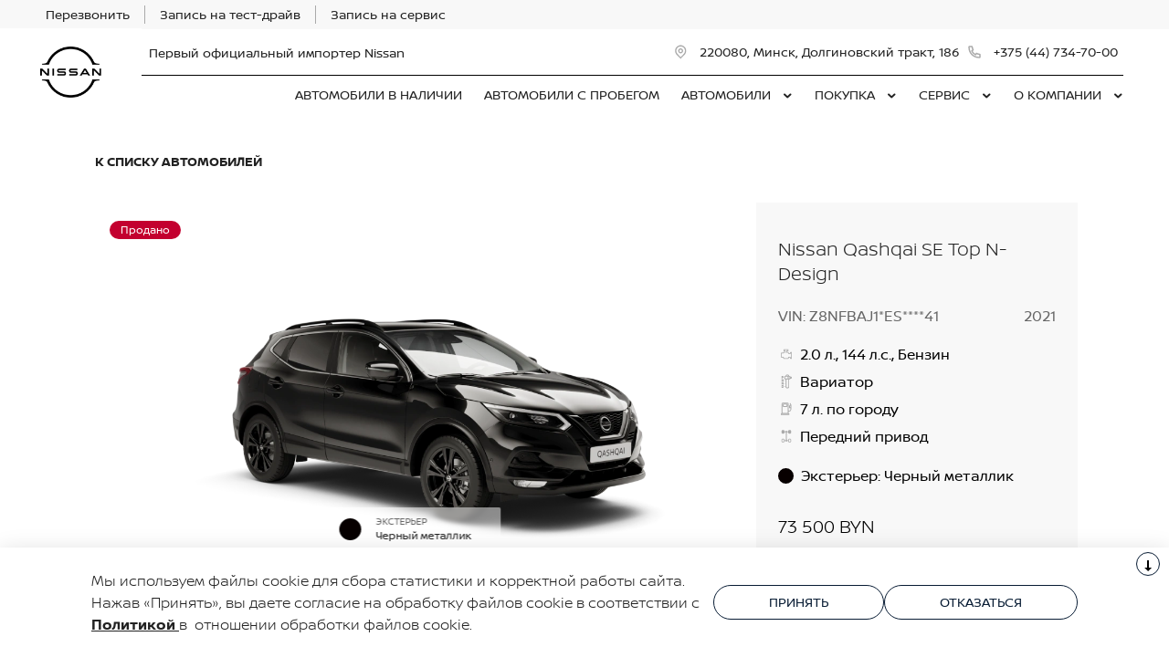

--- FILE ---
content_type: text/html; charset=UTF-8
request_url: https://nissan-belarus.by/cars/61743545afaed600013e1f3f/
body_size: 39239
content:
<!doctype html><html class="no-animation no-transition" lang="ru" prefix="og: https://ogp.me/ns#" data-scheme-name="nissan"><head><meta charset="utf-8"><meta http-equiv="x-ua-compatible" content="ie=edge"><meta name="viewport" content="width=device-width,initial-scale=1,shrink-to-fit=no,maximum-scale=1"><script>(function() {
          // Детект Safari
          var isSafari = /^((?!chrome|android).)*safari/i.test(navigator.userAgent);
      
          if (isSafari) {
              // При возврате из bfcache - перезагрузка
              window.addEventListener('pageshow', function(event) {
                  if (event.persisted) {
                      console.log('Safari bfcache reload');
                      window.location.reload();
                  }
              });
              
              // Отключаем bfcache через unload
              window.addEventListener('unload', function() {});
          }
      })();</script><title>Nissan Qashqai SE Top N-Design продан</title><link rel="stylesheet" href="https://cdn2.kodixauto.ru/projects/nissan/v1.363.0/build/assets/css/style.dws.1718896ef96fe16392b21831eaafcfc886691c3c.css"><script>window['@kodix'] || (window['@kodix'] = {});
      Object.assign(window['@kodix'], {coreVersion: 'golf'});</script><link rel="apple-touch-icon" sizes="180x180" href="https://cdn2.kodixauto.ru/projects/nissan/v1.363.0/build/assets/favicon/apple-touch-icon.png"><link rel="icon" type="image/png" sizes="192x192" href="https://cdn2.kodixauto.ru/projects/nissan/v1.363.0/build/assets/favicon/favicon.png"><script src="https://pixel.udpauto.ru/claim?nogtm" async></script>
		<script>localStorage.setItem("KDX_ANALYTICS", JSON.stringify({"metrics":{"google_analytics":[],"yandex_metrica":[{"value":"97926739","origin":false}],"google_tag_manager":[{"value":"GTM-5BDCX3C","origin":false}],"google_analytics_4":[],"udp_metrica":{"enabled":true,"clickmap":true}}}))</script>
		<script>window["KDX_ANALYTICS"] = {"metrics":{"google_analytics":[],"yandex_metrica":[{"value":"97926739","origin":false}],"google_tag_manager":[{"value":"GTM-5BDCX3C","origin":false}],"google_analytics_4":[],"udp_metrica":{"enabled":true,"clickmap":true}}};</script>
		<meta name="facebook-domain-verification" content="q92tschj0ogvoma6i3ylfwv50x45sj" />
		<meta name="description" content="Nissan Qashqai SE Top N-Design продан"/>
		<link rel="canonical" href="https://nissan-belarus.by/cars/61743545afaed600013e1f3f/"/>
		<meta name="page_id" content="617435458e928b689e647616"/>
		<meta name="page_is_generated" content="true"/>
		<meta name="check_site_id" content="4695f3"/><script>window.initGoogleTagManager = () => {(function(w,d,s,l,i){w[l]=w[l]||[];w[l].push({'gtm.start':
            new Date().getTime(),event:'gtm.js'});var f=d.getElementsByTagName(s)[0],
            j=d.createElement(s),dl=l!='dataLayer'?'&l='+l:'';j.async=true;j.src=
            '//www.googletagmanager.com/gtm.js?id='+i+dl;f.parentNode.insertBefore(j,f);
            })(window,document,'script','dataLayer','GTM-5BDCX3C');};window.disableGoogleTagManager = () => {
                    window.dataLayer = window.dataLayer || [];
                    function gtag() { dataLayer.push(arguments); }

                    gtag('consent', 'update', {
                      'ad_storage': 'denied',
                      'analytics_storage': 'denied'
                    });};</script></head><body><div class="page-wrapper"><header class="main-header"><noscript><iframe src="https://www.googletagmanager.com/ns.html?id=GTM-5BDCX3C"
                  height="0" width="0" style="display:none;visibility:hidden"></iframe></noscript><script type="text/javascript">window.initYandexCounters = () => {
            (function(m,e,t,r,i,k,a){m[i]=m[i]||function(){(m[i].a=m[i].a||[]).push(arguments)};
            m[i].l=1*new Date();k=e.createElement(t),a=e.getElementsByTagName(t)[0],k.async=1,k.src=r,a.parentNode.insertBefore(k,a)})
            (window, document, "script", "https://mc.yandex.ru/metrika/tag.js", "ym");
            ym('97926739', "init", {"accurateTrackBounce":true,"clickmap":true,"defer":false,"trackHash":false,"trackLinks":true,"webvisor":false});};</script><script src="https://cdn2.kodixauto.ru/projects/udp-analytics/v0.9.37/udp-analytics.js"></script><script type="text/javascript">window.initUdpMetrica = () => {document.dispatchEvent(new Event('@udp-metrica.init-click-collection'));}</script><script type="text/javascript">window.initAllCounters = () => {window.initYandexCounters();window.initGoogleTagManager();window.initUdpMetrica();};window.disableAllCounters = () => {window.disableGoogleTagManager();}</script><!-- generated=1768476104062 -->
<div class="section" data-section-id="MKFD0F42Z33VK7BTIB" data-section-name="gnr_n101-00" data-offset-top="none" data-offset-bottom="none" data-background-color="bg_white" data-align-title="left"><script async>(window['__PRELOADED_DATA__'] || (window['__PRELOADED_DATA__'] = {})), (window['__PRELOADED_DATA__']['MKFD0F42Z33VK7BTIB'] = `${JSON.stringify({"container":true,"containerAlign":"left","ctaPanel":{"maxItems":5,"items":[{"link":{"id":"","url":"/feedback/","value":"Перезвонить","noindex":false,"attributes":{}}},{"link":{"id":"","url":"/purchase/new-cars/signing-for-test-drive/","value":"Запись на тест-драйв","noindex":false,"attributes":{}}},{"link":{"id":"","url":"/owners/service/signing-for-service/","value":"Запись на сервис","noindex":false,"attributes":{}}}]},"$$name":"gnr_n101-00"}).replace(/</g, '\\u003c')}`);</script><div class="section__container"><div class="section__body"><div class="component-root" data-component-name="gnr_n101-00"><div class="gnr n101-00 has-container" data-container-align="left" data-reactroot=""><div class="n101-00__container"><div class="n101-00__cta"><div class="atm u104-00" data-icon-position="left"><a class="u104-00__inner" href="/feedback/" target="_blank"><span class="u104-00__content">Перезвонить</span></a></div><div class="atm u104-00" data-icon-position="left"><a class="u104-00__inner" href="/purchase/new-cars/signing-for-test-drive/" target="_blank"><span class="u104-00__content">Запись на тест-драйв</span></a></div><div class="atm u104-00" data-icon-position="left"><a class="u104-00__inner" href="/owners/service/signing-for-service/" target="_blank"><span class="u104-00__content">Запись на сервис</span></a></div></div></div></div></div></div></div></div><!-- generated=1768476104066 -->
<div class="section" data-section-id="MKFD0F8BD4YROD0M0A" data-section-name="gnr_n102-00" data-offset-top="none" data-offset-bottom="none" data-background-color="bg_dark" data-align-title="left"><script async>(window['__PRELOADED_DATA__'] || (window['__PRELOADED_DATA__'] = {})), (window['__PRELOADED_DATA__']['MKFD0F8BD4YROD0M0A'] = `${JSON.stringify({"burgerBreakpoint":"","hideIconLabelsBreakpoint":"","brandLogoPosition":"left","stickGeolocation":false,"menuType":"default","brandLogo":{"link":{"id":"","url":"/","value":"На главную","noindex":false,"attributes":{}},"image":{"src":"https://cdn.kodixauto.ru/media/image/5f16ccbcb55f740001be2bfe","srcMobile":"https://cdn.kodixauto.ru/media/image/61924ac5cd5c20b577809d1a","alt":"","title":""}},"labels":{"errorMessages":{"connection":"Извините, сервис недоступен. Повторите попытку позднее или выберите город из списка","chooseCity":"Извините, ошибка выбора города. Выберите город из списка"},"geo":{"title":"Вы находитесь здесь &ndash;","cityLabelNotFoundGeo":"Вся Россия","buttons":{"yes":"Да","no":"Нет, другой"}}},"additionalLogo":{"link":{"id":"","url":"/","value":"На главную (доп. лого)","noindex":false,"attributes":{}},"image":{"src":"","srcMobile":""}},"maxItemContacts":4,"contacts":[{"address":{"order":"1","icon":{"family":"base","name":"placeholder","size":"6"},"attributes":{"data-show-mobile":true,"data-multidealer-target":true},"link":{"id":"","url":"https://maps.yandex.ru/?text=53.96881161647138,27.54199995767212","value":"220080, Минск, Долгиновский тракт, 186","noindex":true,"attributes":{"target":"_blank"}}},"phone":{"type":"phone","order":"2","phoneTooltipEnabled":false,"subItems":[{"icon":{"family":"base","name":"phone","size":"6"},"link":{"url":"tel:+375447347000","value":"+375 (44) 734-70-00","noindex":true,"attributes":{"target":"_self"}},"attributes":{"data-show-mobile":true}}]}}],"isUseCustomDealerBlock":false,"isUseCustomDealerBlockMultidealer":false,"shouldFixMobileMenuOnScroll":false,"dealerLogo":{"link":{"id":"","url":"/","value":"","noindex":false,"attributes":{"title":"На главную"}},"text":{"value":"Первый официальный импортер Nissan"}},"$$name":"gnr_n102-00"}).replace(/</g, '\\u003c')}`);</script><div class="section__container"><div class="section__body"><div class="component-root" data-component-name="gnr_n102-00"><div class="gnr n102-00" data-brand-logo-position="left" data-stick-geolocation="false" data-menu-type="default" data-fix-menu="false" data-reactroot=""><div class="n102-00__wrapper"><div class="n102-00__container"><div class="n102-00__dealer-logo"><div class="atm u113-00"><a class="u113-00__link" href="/" title=""><span class="u113-00__link-inner"><span class="u113-00__text-logo">Первый официальный импортер Nissan</span></span></a></div></div><div class="n102-00__contacts" style="height:68px"><div class="n102-00__contact-wrapper"><span data-model-line-field="" class="n102-00__location-wrapper"><div class="atm u104-00" data-icon-position="left" data-show-mobile="true" data-multidealer-target="true"><a class="u104-00__inner" href="https://maps.yandex.ru/?text=53.96881161647138,27.54199995767212" target="_blank" rel="nofollow noopener"><span class="atm u103-00"><svg width="24" height="24" viewBox="0 0 24 24" fill="none" xmlns="http://www.w3.org/2000/svg" class="u103-00__icon icon-base--placeholder"><path fill-rule="evenodd" clip-rule="evenodd" d="M12.3125 18.6572L16.3344 14.5565C18.5553 12.2918 18.5552 8.62018 16.3341 6.35562C14.113 4.09107 10.512 4.09107 8.2909 6.35562C6.06981 8.62018 6.06969 12.2918 8.29063 14.5565L12.3125 18.6572ZM12.3125 21L7.14175 15.7279C4.28607 12.8162 4.28609 8.09543 7.14179 5.18376C9.9975 2.27208 14.6275 2.27208 17.4832 5.18376C20.3389 8.09543 20.3389 12.8162 17.4832 15.7279L12.3125 21ZM12.3125 12.1126C13.21 12.1126 13.9375 11.3708 13.9375 10.4558C13.9375 9.54072 13.21 8.79893 12.3125 8.79893C11.415 8.79893 10.6875 9.54072 10.6875 10.4558C10.6875 11.3708 11.415 12.1126 12.3125 12.1126ZM12.3125 13.7695C10.5176 13.7695 9.0625 12.2859 9.0625 10.4558C9.0625 8.62567 10.5176 7.14207 12.3125 7.14207C14.1074 7.14207 15.5625 8.62567 15.5625 10.4558C15.5625 12.2859 14.1074 13.7695 12.3125 13.7695Z" fill="currentColor"></path></svg></span><span class="u104-00__content">220080, Минск, Долгиновский тракт, 186</span></a></div></span><div class="atm u104-00" data-icon-position="left" data-name-field="phone"><a class="u104-00__inner" href="tel:+375447347000" target="_blank" rel="nofollow noopener"><span class="atm u103-00"><svg width="24" height="24" viewBox="0 0 24 24" fill="none" xmlns="http://www.w3.org/2000/svg" class="u103-00__icon icon-base--phone"><path fill-rule="evenodd" clip-rule="evenodd" d="M9.65867 10.8284C10.4927 12.2938 11.7062 13.5073 13.1716 14.3413L13.9573 13.2409C14.2189 12.8747 14.7128 12.7617 15.1076 12.9778C16.3647 13.6648 17.7531 14.078 19.1813 14.1902C19.6436 14.2269 20 14.6127 20 15.0764V19.0427C20 19.4986 19.6553 19.8806 19.2018 19.9271C18.7307 19.976 18.256 20 17.7778 20C10.1689 20 4 13.8311 4 6.22222C4 5.744 4.024 5.26933 4.07289 4.79822C4.11939 4.34471 4.50145 4 4.95733 4H8.92356C9.38729 4 9.77314 4.35639 9.80978 4.81867C9.92198 6.24693 10.3352 7.63527 11.0222 8.89244C11.2383 9.28718 11.1253 9.78114 10.7591 10.0427L9.65867 10.8284ZM7.41689 10.2444L9.10578 9.03822C8.62647 8.00364 8.29809 6.90564 8.13067 5.77778H5.78667C5.78133 5.92533 5.77867 6.07378 5.77867 6.22222C5.77778 12.8498 11.1502 18.2222 17.7778 18.2222C17.9262 18.2222 18.0747 18.2196 18.2222 18.2133V15.8693C17.0944 15.7019 15.9964 15.3735 14.9618 14.8942L13.7556 16.5831C13.2699 16.3944 12.7982 16.1716 12.344 15.9164L12.2924 15.8871C10.549 14.8949 9.10514 13.451 8.11289 11.7076L8.08356 11.656C7.82836 11.2018 7.60559 10.7301 7.41689 10.2444Z" fill="currentColor"></path></svg></span><span class="u104-00__content">+375 (44) 734-70-00</span></a></div></div></div><div class="n102-00__brand-logo"><div class="atm u113-00"><a class="u113-00__link" href="/" title="На главную"><span class="u113-00__link-inner"><span class="u113-00__image-logo"><img class="u113-00__logo u113-00__logo--desktop" src="https://cdn.kodixauto.ru/media/image/5f16ccbcb55f740001be2bfe" alt="" title=""/><img class="u113-00__logo u113-00__logo--mobile" src="https://cdn.kodixauto.ru/media/image/61924ac5cd5c20b577809d1a" alt="" title=""/></span></span></a></div></div></div></div></div></div></div></div></div><!-- generated=1768476104073 -->
<div class="section" data-section-id="MKFD0K783S95XIA8FC2" data-section-name="gnr_n103-00" data-offset-top="none" data-offset-bottom="none" data-background-color="bg_white" data-align-title="left"><script async>(window['__PRELOADED_DATA__'] || (window['__PRELOADED_DATA__'] = {})), (window['__PRELOADED_DATA__']['MKFD0K783S95XIA8FC2'] = `${JSON.stringify({"container":true,"menuType":"default","disableDesktopMenu":false,"items":[{"id":"5f759e3061d22c0001ae76d2","active":false,"hasChildren":false,"link":{"id":"","url":"/cars/","value":"АВТОМОБИЛИ В НАЛИЧИИ","noindex":false,"attributes":{}}},{"id":"5f759e7261d22c0001ae76d4","active":false,"hasChildren":false,"link":{"id":"","url":"/used/","value":"АВТОМОБИЛИ С ПРОБЕГОМ ","noindex":false,"attributes":{}}},{"id":"5f3e56a86dee2500013dd47a","active":false,"hasChildren":true,"link":{"id":"","url":"/models/","value":"АВТОМОБИЛИ","noindex":false,"attributes":{}}},{"id":"5f3e56a96dee2500013dd487","active":false,"hasChildren":true,"link":{"id":"","url":"/purchase/","value":"ПОКУПКА","noindex":false,"attributes":{}}},{"id":"5f3e56a86dee2500013dd47f","active":false,"hasChildren":true,"link":{"id":"","url":"/owners/","value":"СЕРВИС","noindex":false,"attributes":{}}},{"id":"5f3e56a96dee2500013dd496","active":false,"hasChildren":true,"link":{"id":"","url":"/about/","value":"О КОМПАНИИ","noindex":false,"attributes":{}}}],"$$name":"gnr_n103-00"}).replace(/</g, '\\u003c')}`);</script><div class="section__container"><div class="section__body"><div class="component-root" data-component-name="gnr_n103-00"></div></div></div></div>
<div class="section" data-section-id="MKFD0K7AXMS5UEPWI4" data-section-name="gnr_n104-00" data-offset-top="none" data-offset-bottom="none" data-background-color="bg_white" data-align-title="left"><script async>(window['__PRELOADED_DATA__'] || (window['__PRELOADED_DATA__'] = {})), (window['__PRELOADED_DATA__']['MKFD0K7AXMS5UEPWI4'] = `${JSON.stringify({"menuType":"default","mobileMenu":{"backButton":"Назад","menuComingOut":"left","sections":[{"id":"5f759e3061d22c0001ae76d2","link":{"id":"5f759e3061d22c0001ae76d2","url":"/cars/","value":"АВТОМОБИЛИ В НАЛИЧИИ"}},{"id":"5f759e7261d22c0001ae76d4","link":{"id":"5f759e7261d22c0001ae76d4","url":"/used/","value":"АВТОМОБИЛИ С ПРОБЕГОМ "}},{"id":"5f3e56a86dee2500013dd47a","link":{"id":"5f3e56a86dee2500013dd47a","url":"/models/","value":"АВТОМОБИЛИ"},"children":{"tabs":{"container":{"head":true,"content":false},"items":[{"id":"menu-models-97400483","active":true,"title":{"value":"Новые автомобили"},"content":{"cards":[{"image":{"source":{"baseUrl":"https://cdn.kodixauto.ru/media/image","resizeUrl":"https://cdn.kodixauto.ru/media/resized_image","id":"659e99d603d37928271075d7","webp":true},"lazy":true,"alt":"","title":"","fit":"cover","ratio":"16x9","attributes":{}},"title":{"tag":"h5","visualTag":"h5","semantic":false,"weight":300,"text":{"value":"X-TRAIL","attributes":{}},"attributes":{}},"price":{"value":""},"link":{"id":"","url":"/cars/novii-nissan-xtrail/","value":"","noindex":false,"attributes":{}}},{"image":{"source":{"baseUrl":"https://cdn.kodixauto.ru/media/image","resizeUrl":"https://cdn.kodixauto.ru/media/resized_image","id":"659e99fd03d37928271075eb","webp":true},"lazy":true,"alt":"","title":"","fit":"cover","ratio":"16x9","attributes":{}},"title":{"tag":"h5","visualTag":"h5","semantic":false,"weight":300,"text":{"value":"ARIYA","attributes":{}},"attributes":{}},"price":{"value":""},"link":{"id":"","url":"/cars/nissan-ariya-uzhe-v-prodazhe-/","value":"","noindex":false,"attributes":{}}},{"image":{"source":{"baseUrl":"https://cdn.kodixauto.ru/media/image","resizeUrl":"https://cdn.kodixauto.ru/media/resized_image","id":"659e9a1a03d37928271075f6","webp":true},"lazy":true,"alt":"","title":"","fit":"cover","ratio":"16x9","attributes":{}},"title":{"tag":"h5","visualTag":"h5","semantic":false,"weight":300,"text":{"value":"SYLPHY","attributes":{}},"attributes":{}},"price":{"value":""},"link":{"id":"","url":"/cars/novii-nissan-sylphy/","value":"","noindex":false,"attributes":{}}},{"image":{"source":{"baseUrl":"https://cdn.kodixauto.ru/media/image","resizeUrl":"https://cdn.kodixauto.ru/media/resized_image","id":"68711226cd2bf950323cbc49","webp":true},"lazy":true,"alt":"","title":"","fit":"cover","ratio":"","attributes":{}},"title":{"tag":"h5","visualTag":"h5","semantic":false,"weight":300,"text":{"value":"N7","attributes":{}},"attributes":{}},"price":{"value":""},"link":{"id":"","url":"/cars/nissan-n7/","value":"","noindex":false,"attributes":{}}}]}}]}}},{"id":"5f3e56a96dee2500013dd487","link":{"id":"5f3e56a96dee2500013dd487","url":"/purchase/","value":"ПОКУПКА"},"children":[{"id":"5f3e56a96dee2500013dd4b2","link":{"id":"5f3e56a96dee2500013dd4b2","url":"/purchase/programmy-nissan/","value":"Программы Nissan"},"children":[{"id":"668d050bb594f1677497b7ef","link":{"id":"668d050bb594f1677497b7ef","url":"/purchase/programmy-nissan/finance/","value":"Nissan Financial Services"}}]},{"id":"5f3e56a96dee2500013dd48a","link":{"id":"5f3e56a96dee2500013dd48a","url":"/purchase/new-cars/","value":"Новые автомобили"},"children":[{"id":"64dcbc6949ff909d1c5b68e8","link":{"id":"64dcbc6949ff909d1c5b68e8","url":"/purchase/new-cars/signing-for-test-drive/","value":"Запись на тест-драйв"}}]},{"id":"5f3e56a96dee2500013dd488","link":{"id":"5f3e56a96dee2500013dd488","url":"/purchase/corporate/","value":"Корпоративным клиентам"}}]},{"id":"5f3e56a86dee2500013dd47f","link":{"id":"5f3e56a86dee2500013dd47f","url":"/owners/","value":"СЕРВИС"},"children":[{"id":"61973933b69b92f1f932dbd0","link":{"id":"61973933b69b92f1f932dbd0","url":"/owners/service-campaigns/","value":"Отзывные кампании"}},{"id":"5f3e56a86dee2500013dd482","link":{"id":"5f3e56a86dee2500013dd482","url":"/owners/service/","value":"Услуги"},"children":[{"id":"636b7fe341d9cc1db346f393","link":{"id":"636b7fe341d9cc1db346f393","url":"/owners/service/sezonnaya-avtomobilnaya-proverka/","value":"Сезонная автомобильная проверка"}},{"id":"5f3e56a86dee2500013dd483","link":{"id":"5f3e56a86dee2500013dd483","url":"/owners/service/signing-for-service/","value":"Заявка на сервис"}},{"id":"5f3e56aa6dee2500013dd4e1","link":{"id":"5f3e56aa6dee2500013dd4e1","url":"/owners/service/addvehicle/","value":"Услуга «Подменный автомобиль»"}},{"id":"5f3e56aa6dee2500013dd4e0","link":{"id":"5f3e56aa6dee2500013dd4e0","url":"/owners/service/warranties/","value":"Гарантийная политика Nissan"}}]},{"id":"5f3e56a96dee2500013dd48d","link":{"id":"5f3e56a96dee2500013dd48d","url":"/owners/carcare-specials/","value":"Акции Сервиса"},"children":[{"id":"67220067b70d3f57250f9ec9","link":{"id":"67220067b70d3f57250f9ec9","url":"/owners/carcare-specials/-vigoda-na-kompleksnuyu-moiku-avtomobilya-30/","value":" Выгода на комплексную мойку автомобиля 30%"}},{"id":"60b6405ee95f1102460b5376","link":{"id":"60b6405ee95f1102460b5376","url":"/owners/carcare-specials/seasoncompany/","value":"Зимняя акция: замена масла от 199 руб."}},{"id":"60b744dcccfbeb311cd5777e","link":{"id":"60b744dcccfbeb311cd5777e","url":"/owners/carcare-specials/dezinfekciya/","value":"Дезинфекция салона автомобиля"}},{"id":"6721e639613cf6cdccd4bc6c","link":{"id":"6721e639613cf6cdccd4bc6c","url":"/owners/carcare-specials/shinomontazh-s-vigodoi-99-pri-pokupke-diskov-v-draivmotors/","value":"Шиномонтаж с выгодой 99%. При покупке дисков в ДрайвМоторс."}},{"id":"679c88bb9e8d087f24a201b3","link":{"id":"679c88bb9e8d087f24a201b3","url":"/owners/carcare-specials/rusifikatsiya-pribornoi-paneli-/","value":"Русификация приборной панели "}},{"id":"60b63e07e95f1102460b536a","link":{"id":"60b63e07e95f1102460b536a","url":"/owners/carcare-specials/maslyaniy_servis/","value":"Специальное предложение на замену масла в вариаторе"}},{"id":"60b74714ccfbeb311cd5778b","link":{"id":"60b74714ccfbeb311cd5778b","url":"/owners/carcare-specials/tehosmotr/","value":"Гостехосмотр с ДрайвМоторс"}}]},{"id":"5f3e56aa6dee2500013dd4ba","link":{"id":"5f3e56aa6dee2500013dd4ba","url":"/owners/accessories/","value":"Аксессуары"}}]},{"id":"5f3e56a96dee2500013dd496","link":{"id":"5f3e56a96dee2500013dd496","url":"/about/","value":"О КОМПАНИИ"},"children":[{"id":"5f3e56a96dee2500013dd49b","link":{"id":"5f3e56a96dee2500013dd49b","url":"/about/dealer-news/","value":"Новости дилера"},"children":[{"id":"63bd2f15ded2bbe0c117106d","link":{"id":"63bd2f15ded2bbe0c117106d","url":"/about/dealer-news/remont-variatora-cvt/","value":"Ремонт вариатора CVT"}},{"id":"632d738ab7972d1f4799f79d","link":{"id":"632d738ab7972d1f4799f79d","url":"/about/dealer-news/korporativnaya-kultura-/","value":"Корпоративная культура "}},{"id":"63653e45c2457cd9f3697ea4","link":{"id":"63653e45c2457cd9f3697ea4","url":"/about/dealer-news/rassrochka-na-avtomobili-s-probegom/","value":"Финансирование новых авто"}}]},{"id":"5f6c2e4061d22c0001ae58d4","link":{"id":"5f6c2e4061d22c0001ae58d4","url":"/about/events/","value":"Мероприятия"}},{"id":"5f6c24ab09c56a0001f60147","link":{"id":"5f6c24ab09c56a0001f60147","url":"/about/staff/","value":"Сотрудники"}},{"id":"5f6c370961d22c0001ae58dc","link":{"id":"5f6c370961d22c0001ae58dc","url":"/about/vacancies/","value":"Вакансии"}},{"id":"5f6c224a09c56a0001f60142","link":{"id":"5f6c224a09c56a0001f60142","url":"/about/about-us/","value":"О дилерском центре"}},{"id":"5f3e56a96dee2500013dd49c","link":{"id":"5f3e56a96dee2500013dd49c","url":"/about/contact/","value":"Контакты"}},{"id":"67b6ed99b425b63868dae505","link":{"id":"67b6ed99b425b63868dae505","url":"/about/politika-v-otnoshenii-obrabotki-kuki/","value":"Политика ООО “ДрайвМоторс” в отношении обработки и сбора cookie-файлов"}},{"id":"61a0d601edf2df63c1185632","link":{"id":"61a0d601edf2df63c1185632","url":"/about/politika-v-otnoshenii-obrabotki-personalnykh-dannykh/","value":"Политика ООО «ДрайвМоторс» в отношении обработки персональных данных"}}]}]},"desktopMenu":{"sections":[{"id":"5f3e56a86dee2500013dd47a","isModels":true,"data":{"tabs":{"container":{"head":true,"content":false},"items":[{"id":"menu-models-97400483","active":true,"title":{"value":"Новые автомобили"},"content":{"cards":[{"image":{"source":{"baseUrl":"https://cdn.kodixauto.ru/media/image","resizeUrl":"https://cdn.kodixauto.ru/media/resized_image","id":"659e99d603d37928271075d7","webp":true},"lazy":true,"alt":"","title":"","fit":"cover","ratio":"16x9","attributes":{}},"title":{"tag":"h5","visualTag":"h5","semantic":false,"weight":300,"text":{"value":"X-TRAIL","attributes":{}},"attributes":{}},"price":{"value":""},"link":{"id":"","url":"/cars/novii-nissan-xtrail/","value":"","noindex":false,"attributes":{}}},{"image":{"source":{"baseUrl":"https://cdn.kodixauto.ru/media/image","resizeUrl":"https://cdn.kodixauto.ru/media/resized_image","id":"659e99fd03d37928271075eb","webp":true},"lazy":true,"alt":"","title":"","fit":"cover","ratio":"16x9","attributes":{}},"title":{"tag":"h5","visualTag":"h5","semantic":false,"weight":300,"text":{"value":"ARIYA","attributes":{}},"attributes":{}},"price":{"value":""},"link":{"id":"","url":"/cars/nissan-ariya-uzhe-v-prodazhe-/","value":"","noindex":false,"attributes":{}}},{"image":{"source":{"baseUrl":"https://cdn.kodixauto.ru/media/image","resizeUrl":"https://cdn.kodixauto.ru/media/resized_image","id":"659e9a1a03d37928271075f6","webp":true},"lazy":true,"alt":"","title":"","fit":"cover","ratio":"16x9","attributes":{}},"title":{"tag":"h5","visualTag":"h5","semantic":false,"weight":300,"text":{"value":"SYLPHY","attributes":{}},"attributes":{}},"price":{"value":""},"link":{"id":"","url":"/cars/novii-nissan-sylphy/","value":"","noindex":false,"attributes":{}}},{"image":{"source":{"baseUrl":"https://cdn.kodixauto.ru/media/image","resizeUrl":"https://cdn.kodixauto.ru/media/resized_image","id":"68711226cd2bf950323cbc49","webp":true},"lazy":true,"alt":"","title":"","fit":"cover","ratio":"","attributes":{}},"title":{"tag":"h5","visualTag":"h5","semantic":false,"weight":300,"text":{"value":"N7","attributes":{}},"attributes":{}},"price":{"value":""},"link":{"id":"","url":"/cars/nissan-n7/","value":"","noindex":false,"attributes":{}}}]}}]}}},{"id":"5f3e56a96dee2500013dd487","isModels":false,"data":{"columns":[{"sections":[{"id":"5f3e56a96dee2500013dd4b2","title":{"id":"","url":"/purchase/programmy-nissan/","value":"Программы Nissan","noindex":false,"attributes":{}},"items":[{"id":"668d050bb594f1677497b7ef","url":"/purchase/programmy-nissan/finance/","value":"Nissan Financial Services","noindex":false,"attributes":{}}]}]},{"sections":[{"id":"5f3e56a96dee2500013dd48a","title":{"id":"","url":"/purchase/new-cars/","value":"Новые автомобили","noindex":false,"attributes":{}},"items":[{"id":"64dcbc6949ff909d1c5b68e8","url":"/purchase/new-cars/signing-for-test-drive/","value":"Запись на тест-драйв","noindex":false,"attributes":{}}]}]},{"sections":[{"id":"5f3e56a96dee2500013dd488","title":{"id":"","url":"/purchase/corporate/","value":"Корпоративным клиентам","noindex":false,"attributes":{}},"items":[]}]}]}},{"id":"5f3e56a86dee2500013dd47f","isModels":false,"data":{"columns":[{"sections":[{"id":"61973933b69b92f1f932dbd0","title":{"id":"","url":"/owners/service-campaigns/","value":"Отзывные кампании","noindex":false,"attributes":{}},"items":[]}]},{"sections":[{"id":"5f3e56a86dee2500013dd482","title":{"id":"","url":"/owners/service/","value":"Услуги","noindex":false,"attributes":{}},"items":[{"id":"636b7fe341d9cc1db346f393","url":"/owners/service/sezonnaya-avtomobilnaya-proverka/","value":"Сезонная автомобильная проверка","noindex":false,"attributes":{}},{"id":"5f3e56a86dee2500013dd483","url":"/owners/service/signing-for-service/","value":"Заявка на сервис","noindex":false,"attributes":{}},{"id":"5f3e56aa6dee2500013dd4e1","url":"/owners/service/addvehicle/","value":"Услуга «Подменный автомобиль»","noindex":false,"attributes":{}},{"id":"5f3e56aa6dee2500013dd4e0","url":"/owners/service/warranties/","value":"Гарантийная политика Nissan","noindex":false,"attributes":{}}]}]},{"sections":[{"id":"5f3e56a96dee2500013dd48d","title":{"id":"","url":"/owners/carcare-specials/","value":"Акции Сервиса","noindex":false,"attributes":{}},"items":[{"id":"67220067b70d3f57250f9ec9","url":"/owners/carcare-specials/-vigoda-na-kompleksnuyu-moiku-avtomobilya-30/","value":" Выгода на комплексную мойку автомобиля 30%","noindex":false,"attributes":{}},{"id":"60b6405ee95f1102460b5376","url":"/owners/carcare-specials/seasoncompany/","value":"Зимняя акция: замена масла от 199 руб.","noindex":false,"attributes":{}},{"id":"60b744dcccfbeb311cd5777e","url":"/owners/carcare-specials/dezinfekciya/","value":"Дезинфекция салона автомобиля","noindex":false,"attributes":{}},{"id":"6721e639613cf6cdccd4bc6c","url":"/owners/carcare-specials/shinomontazh-s-vigodoi-99-pri-pokupke-diskov-v-draivmotors/","value":"Шиномонтаж с выгодой 99%. При покупке дисков в ДрайвМоторс.","noindex":false,"attributes":{}},{"id":"679c88bb9e8d087f24a201b3","url":"/owners/carcare-specials/rusifikatsiya-pribornoi-paneli-/","value":"Русификация приборной панели ","noindex":false,"attributes":{}},{"id":"60b63e07e95f1102460b536a","url":"/owners/carcare-specials/maslyaniy_servis/","value":"Специальное предложение на замену масла в вариаторе","noindex":false,"attributes":{}},{"id":"60b74714ccfbeb311cd5778b","url":"/owners/carcare-specials/tehosmotr/","value":"Гостехосмотр с ДрайвМоторс","noindex":false,"attributes":{}}]}]},{"sections":[{"id":"5f3e56aa6dee2500013dd4ba","title":{"id":"","url":"/owners/accessories/","value":"Аксессуары","noindex":false,"attributes":{}},"items":[]}]}]}},{"id":"5f3e56a96dee2500013dd496","isModels":false,"data":{"columns":[{"sections":[{"id":"5f3e56a96dee2500013dd49b","title":{"id":"","url":"/about/dealer-news/","value":"Новости дилера","noindex":false,"attributes":{}},"items":[{"id":"63bd2f15ded2bbe0c117106d","url":"/about/dealer-news/remont-variatora-cvt/","value":"Ремонт вариатора CVT","noindex":false,"attributes":{}},{"id":"632d738ab7972d1f4799f79d","url":"/about/dealer-news/korporativnaya-kultura-/","value":"Корпоративная культура ","noindex":false,"attributes":{}},{"id":"63653e45c2457cd9f3697ea4","url":"/about/dealer-news/rassrochka-na-avtomobili-s-probegom/","value":"Финансирование новых авто","noindex":false,"attributes":{}}]},{"id":"5f6c224a09c56a0001f60142","title":{"id":"","url":"/about/about-us/","value":"О дилерском центре","noindex":false,"attributes":{}},"items":[]}]},{"sections":[{"id":"5f6c2e4061d22c0001ae58d4","title":{"id":"","url":"/about/events/","value":"Мероприятия","noindex":false,"attributes":{}},"items":[]},{"id":"5f3e56a96dee2500013dd49c","title":{"id":"","url":"/about/contact/","value":"Контакты","noindex":false,"attributes":{}},"items":[]}]},{"sections":[{"id":"5f6c24ab09c56a0001f60147","title":{"id":"","url":"/about/staff/","value":"Сотрудники","noindex":false,"attributes":{}},"items":[]},{"id":"67b6ed99b425b63868dae505","title":{"id":"","url":"/about/politika-v-otnoshenii-obrabotki-kuki/","value":"Политика ООО “ДрайвМоторс” в отношении обработки и сбора cookie-файлов","noindex":false,"attributes":{}},"items":[]}]},{"sections":[{"id":"5f6c370961d22c0001ae58dc","title":{"id":"","url":"/about/vacancies/","value":"Вакансии","noindex":false,"attributes":{}},"items":[]},{"id":"61a0d601edf2df63c1185632","title":{"id":"","url":"/about/politika-v-otnoshenii-obrabotki-personalnykh-dannykh/","value":"Политика ООО «ДрайвМоторс» в отношении обработки персональных данных","noindex":false,"attributes":{}},"items":[]}]}]}}]},"cta":[],"contacts":[{"phone":{"type":"phone","icon":{"family":"base","name":"phone","size":"6"},"iconPosition":"left","link":{"url":"tel:+375447347000","value":"+375 (44) 734-70-00","noindex":true}},"email":{"type":"email","icon":{"family":"base","name":"mail","size":"6"},"iconPosition":"left","link":{"url":"mailto:info@nissan-belarus.by","value":"info@nissan-belarus.by","noindex":true}},"time":{"icon":{"family":"base","name":"time","size":"6"},"type":"time","iconPosition":"left","text":{"value":"пн - вс: с 08:00 до 20:00"}},"address":{"type":"address","icon":{"family":"base","name":"placeholder","size":"6"},"iconPosition":"left","attributes":{"data-multidealer-target":true},"link":{"id":"","url":"https://maps.yandex.ru/?text=53.96881161647138,27.54199995767212","value":"220080, Минск, Долгиновский тракт, 186","noindex":true,"attributes":{"target":"_blank"}}}}],"callTrackingData":{},"collapseMenuInDesktop":false,"$$name":"gnr_n104-00"}).replace(/</g, '\\u003c')}`);</script><div class="section__container"><div class="section__body"><div class="component-root" data-component-name="gnr_n104-00"><div class="gnr n104-00 is-desktop" data-menu-type="default" data-burger-breakpoint="" data-hide-icon-labels-breakpoint=""></div></div></div></div></div><!-- generated=1768476104070 -->
<div class="section" data-section-id="MKFD0F5WM4MRF91NK5" data-section-name="gnr_s102-00" data-offset-top="none" data-offset-bottom="none" data-background-color="bg_white" data-align-title="left"><script async>(window['__PRELOADED_DATA__'] || (window['__PRELOADED_DATA__'] = {})), (window['__PRELOADED_DATA__']['MKFD0F5WM4MRF91NK5'] = `${JSON.stringify({"dealers":[{"modelLine":"","id":"5f3e54b6859a2200015263ba","phone":"tel:+375447347000","displayPhone":"+375 (44) 734-70-00","address":"https://maps.yandex.ru/?text=53.96881161647138,27.54199995767212","displayAddress":"220080, Минск, Долгиновский тракт, 186","email":"mailto:info@nissan-belarus.by","displayEmail":"info@nissan-belarus.by","name":"Первый официальный импортер Nissan","time":"пн - вс: с 08:00 до 20:00"}],"$$name":"gnr_s102-00"}).replace(/</g, '\\u003c')}`);</script><div class="section__container"><div class="section__body"><div class="component-root" data-component-name="gnr_s102-00"><div class="gnr s102-00" data-reactroot=""></div></div></div></div></div><!-- generated=1768476104073 -->
<div class="section" data-section-id="MKFD0F4B2VISQ9381SO" data-section-name="gnr_s101-00" data-offset-top="none" data-offset-bottom="none" data-background-color="bg_white" data-align-title="left"><script async>(window['__PRELOADED_DATA__'] || (window['__PRELOADED_DATA__'] = {})), (window['__PRELOADED_DATA__']['MKFD0F4B2VISQ9381SO'] = `${JSON.stringify({"script":{"value":"\u003c!-- Google Tag Manager (noscript) -->\n\u003cnoscript>\u003ciframe src=\"https://www.googletagmanager.com/ns.html?id=GTM-5BDCX3C\"\nheight=\"0\" width=\"0\" style=\"display:none;visibility:hidden\">\u003c/iframe>\u003c/noscript>\n\u003c!-- End Google Tag Manager (noscript) -->","attributes":{}},"$$name":"gnr_s101-00"}).replace(/</g, '\\u003c')}`);</script><div class="section__container"><div class="section__body"><div class="component-root" data-component-name="gnr_s101-00"><div class="gnr s101-00" data-reactroot=""></div></div></div></div></div><!-- generated=1768476104077 -->
<div class="section" data-section-id="MKFD0F4E2QOQUPIJIU5" data-section-name="gnr_s101-00" data-offset-top="none" data-offset-bottom="none" data-background-color="bg_white" data-align-title="left"><script async>(window['__PRELOADED_DATA__'] || (window['__PRELOADED_DATA__'] = {})), (window['__PRELOADED_DATA__']['MKFD0F4E2QOQUPIJIU5'] = `${JSON.stringify({"script":{"value":"(function(w,d,u){ var s=d.createElement('script');s.async=true;s.src=u+'?'+(Date.now()/180000|0); var h=d.getElementsByTagName('script')[0];h.parentNode.insertBefore(s,h); })(window,document,'https://bitrix.nissan-belarus.by/upload/crm/form/loader_56_h1kyup.js');","attributes":{}},"$$name":"gnr_s101-00"}).replace(/</g, '\\u003c')}`);</script><div class="section__container"><div class="section__body"><div class="component-root" data-component-name="gnr_s101-00"><div class="gnr s101-00" data-reactroot=""></div></div></div></div></div><!-- generated=1768476104080 -->
<div class="section" data-section-id="MKFD0F4I0VK4BXLUXQD" data-section-name="gnr_s101-00" data-offset-top="none" data-offset-bottom="none" data-background-color="bg_white" data-align-title="left"><script async>(window['__PRELOADED_DATA__'] || (window['__PRELOADED_DATA__'] = {})), (window['__PRELOADED_DATA__']['MKFD0F4I0VK4BXLUXQD'] = `${JSON.stringify({"script":{"value":"","attributes":{"src":"https://bitrix.nissan-belarus.by/upload/crm/form/loader_56_h1kyup.js","async":"async"}},"$$name":"gnr_s101-00"}).replace(/</g, '\\u003c')}`);</script><div class="section__container"><div class="section__body"><div class="component-root" data-component-name="gnr_s101-00"><div class="gnr s101-00" data-reactroot=""></div></div></div></div></div></header><main class="main-content"><!-- generated=1767284067622 -->
<div class="section" data-section-id="MJVNAY2MOQ3Z4RCS3H" data-section-name="ecom_c101-00" data-offset-top="small" data-offset-bottom="medium" data-background-color="bg_white" data-align-title="left"><script async>(window['__PRELOADED_DATA__'] || (window['__PRELOADED_DATA__'] = {})), (window['__PRELOADED_DATA__']['MJVNAY2MOQ3Z4RCS3H'] = `${JSON.stringify({"unstable":false,"localStorageKey":"kodix.ecom-enzo","i18n":{"locale":"ru","currencyCode":"BYN","common":{"monthForms":["месяц","месяца","месяцев"],"yearForms":["год","года","лет"],"from":"от","to":"до","fromV2":"От","toV2":"До","labelShowOnCard":"Показать на карте"}},"stages":[{"id":"CarDetails","active":true,"config":{"getCollapsedCardURL":"/api/cars/collapsed/?car_id=61743545afaed600013e1f3f","hasCollapsedCars":false,"scrollToLocator":true,"backLink":{"iconPosition":"left","icon":"arrow-left","link":{"url":"/cars/","value":"К списку автомобилей"}},"isUserFeaturesEnabled":false,"userFeaturesDisplayMode":"","isComparisonFeaturesEnabled":false,"comparisonUrl":"","carViewSettings":{"isFavoritesButtonWithBorder":false,"isFavoritesButtonPosition":"with_geo","titleTag":"h1","visualTitleTag":"","showLocationAs":"dealers","showPhoneInLocation":false,"isShowFavoriteIcon":false,"images":{"cdnUrl":"https://cdn.kodixauto.ru/media/","show":["stock","dealer"],"ratio":{"x":16,"y":9},"adaptive":{"phone":{"width":720},"phablet":{"width":720},"tablet":{"width":1024},"desktop":{"width":1024},"projectors":{"width":1200}},"webp":true,"altTemplate":"${car.cached_data.brand_name} ${car.cached_data.mark_complectation_name}","titleTemplate":"${car.cached_data.brand_name} ${car.cached_data.mark_complectation_name}","fit":"cover","default":"5f241d0eb55f740001dc4f1d"},"titleTemplate":"${car.restyling_marketing_name} ${car.brand_name} ${car.marketing_complectation_name}","yearTemplate":"VIN: ${car.vin_hidden}","vinTemplate":"${car.year}","specifications":{"engine":"${car.engine.volume} л., ${car.engine.power.horse_power} л.с., ${car.fuel_type}","transmission":"${car.transmission}","fuel":"${car.specifications.fuel_composite.value} л. по городу","wheelDrive":"${car.wheel_drive}"},"price":{"displayLowest":true,"showAsRange":true,"alwaysForceRange":false,"hidePrices":false,"noPriceText":"Узнать цену","disclaimer":{"content":{"final":"Итоговая цена указана со всеми действующими маркетинговыми программами. Подробности уточняйте в дилерском центре.","range":"Итоговая цена указана со всеми действующими маркетинговыми программами. Подробности уточняйте в дилерском центре."},"text":"Подробнее о цене"}},"i18n":{"carAvaiableInDealerships":["Доступен в {count} дилерском центре","Доступен в {count} дилерских центрах","Доступен в {count} дилерских центрах"],"dealers":["{count} дилерский центр","{count} дилерских центра","{count} дилерских центров"],"additionalEquipmentPrice":"Стоимость дополнительного оборудования:","phoneMask":"+7 (000) 000-00-00","moreAboutPrice":"Подробнее о цене","to":"до","from":"от"},"isShowLabel":true},"formReserved":{"id":"avn_form_avito","name":"avn_form","action":"/api/requests/","title":"Полная информация об автомобиле","subtitle":"Вы получите отчёт Автотеки и лист диагностики в WhatsApp, никто не будет беспокоить звонками.","i18n":{"defaultFieldRequiredErrorMessage":"Поле обязательно для заполнения","defaultFieldValidationErrorMessage":"Поле обязательно для заполнения","buttonText":"Отправить","errorMessage":"Ошибка отправки","successMessage":"Отправим отчет Автотеки и лист диагностики в Whatsapp в течение двух часов","subSuccessMessage":"Менеджер перезвонит в течение двух часов"},"groups":[{"type":"text","fields":[{"id":"name","name":"name","value":"","disabled":false,"required":true,"label":"Имя"}]},{"type":"phone","disabled":false,"fields":[{"id":"phone","name":"phone","value":"","type":"text","validation":"phone","required":true,"label":"Телефон","code":"ru"}]},{"type":"checkbox","disabled":false,"fields":[{"id":"processing_of_personal_data","name":"processing_of_personal_data","required":true,"label":"Я согласен с \u003ca href=\"https://www.avito.ru/legal/auto/car-booking/\" class=\"link\" target=\"_blank\">Правилами бронирования автомобиля\u003c/a> и \u003ca href=\"https://www.avito.ru/legal/rules/privacy-policy\" class=\"link\" target=\"_blank\">Политикой обработки данных Авито\u003c/a>","checked":false}]},{"type":"hidden","disabled":false,"fields":[{"name":"car_id","value":"61743545afaed600013e1f3f"}]},{"type":"hidden","disabled":false,"fields":[{"name":"avn_request","value":"avn_request"}]},{"type":"hidden","disabled":false,"fields":[{"name":"type","value":"avn_request"}]},{"type":"hidden","disabled":false,"fields":[{"name":"tag","value":"avito-form"}]},{"type":"hidden","disabled":false,"fields":[{"name":"request_utc_time_offset","value":0}]},{"type":"hidden","disabled":false,"fields":[{"name":"thin_client_form","value":""}]},{"type":"hidden","disabled":false,"fields":[{"name":"dealer_id","value":"5f3e54b6859a2200015263ba"}]},{"type":"hidden","disabled":false,"fields":[{"name":"dealer_name","value":"Первый официальный импортер Nissan"}]},{"type":"hidden","disabled":false,"fields":[{"name":"agreements_data","value":"Я согласен с \u003ca href=\"https://www.avito.ru/legal/auto/car-booking/\" class=\"link\" target=\"_blank\">Правилами бронирования автомобиля\u003c/a> и \u003ca href=\"https://www.avito.ru/legal/rules/privacy-policy\" class=\"link\" target=\"_blank\">Политикой обработки данных Авито\u003c/a>"}]}],"disableTextInsertion":false},"formRequestInformation":{"id":"avn_form_avito","name":"avn_form","action":"/api/requests/","title":"Полная информация об автомобиле","subtitle":"Вы получите отчёт Автотеки и лист диагностики в WhatsApp, никто не будет беспокоить звонками.","i18n":{"defaultFieldRequiredErrorMessage":"Поле обязательно для заполнения","defaultFieldValidationErrorMessage":"Поле обязательно для заполнения","buttonText":"Отправить","errorMessage":"Отправим отчет Автотеки и лист диагностики в Whatsapp в течение двух часов","successMessage":"Менеджер перезвонит в течение двух часов"},"groups":[{"type":"text","fields":[{"id":"name","name":"name","value":"","disabled":false,"required":true,"label":"Имя"}]},{"type":"phone","disabled":false,"fields":[{"id":"phone","name":"phone","value":"","type":"text","validation":"phone","required":true,"label":"Телефон","code":"ru"}]},{"type":"checkbox","disabled":false,"fields":[{"id":"processing_of_personal_data","name":"processing_of_personal_data","required":true,"label":"Я согласен с \u003ca href=\"https://www.avito.ru/legal/auto/car-booking/\" class=\"link\" target=\"_blank\">Правилами бронирования автомобиля\u003c/a> и \u003ca href=\"https://www.avito.ru/legal/rules/privacy-policy\" class=\"link\" target=\"_blank\">Политикой обработки данных Авито\u003c/a>","checked":false}]},{"type":"hidden","disabled":false,"fields":[{"name":"car_id","value":"61743545afaed600013e1f3f"}]},{"type":"hidden","disabled":false,"fields":[{"name":"avn_request","value":"avn_request"}]},{"type":"hidden","disabled":false,"fields":[{"name":"type","value":"avn_request"}]},{"type":"hidden","disabled":false,"fields":[{"name":"tag","value":"avito-form"}]},{"type":"hidden","disabled":false,"fields":[{"name":"request_utc_time_offset","value":0}]},{"type":"hidden","disabled":false,"fields":[{"name":"thin_client_form","value":""}]},{"type":"hidden","disabled":false,"fields":[{"name":"dealer_id","value":"5f3e54b6859a2200015263ba"}]},{"type":"hidden","disabled":false,"fields":[{"name":"dealer_name","value":"Первый официальный импортер Nissan"}]},{"type":"hidden","disabled":false,"fields":[{"name":"agreements_data","value":"Я согласен с \u003ca href=\"https://www.avito.ru/legal/auto/car-booking/\" class=\"link\" target=\"_blank\">Правилами бронирования автомобиля\u003c/a> и \u003ca href=\"https://www.avito.ru/legal/rules/privacy-policy\" class=\"link\" target=\"_blank\">Политикой обработки данных Авито\u003c/a>"}]}],"disableTextInsertion":false},"formContactManager":{"id":"avn_form_avito","name":"avn_form","action":"/api/requests/","title":"Свяжитесь с менеджером","subtitle":"Он позвонит и ответит на любые вопросы об автомобиле.","i18n":{"defaultFieldRequiredErrorMessage":"Поле обязательно для заполнения","defaultFieldValidationErrorMessage":"Поле обязательно для заполнения","buttonText":"Отправить","errorMessage":"Ошибка отправки","successMessage":"Ждите звонка","subSuccessMessage":"Менеджер перезвонит в течение двух часов"},"groups":[{"type":"text","fields":[{"id":"name","name":"name","value":"","disabled":false,"required":true,"label":"Имя"}]},{"type":"phone","disabled":false,"fields":[{"id":"phone","name":"phone","value":"","type":"text","validation":"phone","required":true,"label":"Телефон","code":"ru"}]},{"type":"checkbox","disabled":false,"fields":[{"id":"processing_of_personal_data","name":"processing_of_personal_data","required":true,"label":"Я согласен с \u003ca href=\"https://www.avito.ru/legal/auto/car-booking/\" class=\"link\" target=\"_blank\">Правилами бронирования автомобиля\u003c/a> и \u003ca href=\"https://www.avito.ru/legal/rules/privacy-policy\" class=\"link\" target=\"_blank\">Политикой обработки данных Авито\u003c/a>","checked":false}]},{"type":"hidden","disabled":false,"fields":[{"name":"car_id","value":"61743545afaed600013e1f3f"}]},{"type":"hidden","disabled":false,"fields":[{"name":"avn_request","value":"avn_request"}]},{"type":"hidden","disabled":false,"fields":[{"name":"type","value":"avn_request"}]},{"type":"hidden","disabled":false,"fields":[{"name":"tag","value":"avito-form"}]},{"type":"hidden","disabled":false,"fields":[{"name":"request_utc_time_offset","value":0}]},{"type":"hidden","disabled":false,"fields":[{"name":"thin_client_form","value":""}]},{"type":"hidden","disabled":false,"fields":[{"name":"dealer_id","value":"5f3e54b6859a2200015263ba"}]},{"type":"hidden","disabled":false,"fields":[{"name":"dealer_name","value":"Первый официальный импортер Nissan"}]},{"type":"hidden","disabled":false,"fields":[{"name":"agreements_data","value":"Я согласен с \u003ca href=\"https://www.avito.ru/legal/auto/car-booking/\" class=\"link\" target=\"_blank\">Правилами бронирования автомобиля\u003c/a> и \u003ca href=\"https://www.avito.ru/legal/rules/privacy-policy\" class=\"link\" target=\"_blank\">Политикой обработки данных Авито\u003c/a>"}]}],"disableTextInsertion":false},"similarCarsIndicator":[{"text":"Ниже рыночной","color":"#cccccc"},{"text":"Рыночная цена","color":"#cccccc"},{"text":"Выше рыночной","color":"#cccccc"}],"infoBlockDetail":[{"text":"7 дней на возврат","iconId":"arrow-back-oval-avito","textModal":"Автомобиль можно вернуть, если вас что-то не устроит."},{"text":"6 месяцев гарантии","iconId":"checkin-shield-avito","textModal":"Если в течение этого времени возникнут поломки, автомобиль отремонтируют бесплатно. Общение с сервисным центром, запись в него и подбор запчастей партнёр Авито возьмёт на себя. Вам нужно будет только привезти и забрать автомобиль."},{"text":"Личный менеджер","iconId":"personal-lk-avito","textModal":"Специалист Авито ответит на все вопросы и будет на связи в рабочее время."},{"text":"Цифровой ПТС","iconId":"car-avito","textModal":"Вы получите паспорт транспортного средства с подробными сведениями о состоянии автомобиля, всех его поломках и визуальных дефектах."},{"text":"Цена не поменяется","iconId":"visible-avito","textModal":"Вы сразу видите, сколько будет стоить автомобиль. Мы гарантируем, что после визита в салон она останется неизменной. Только если вы сами не захотите докупить страховку или другие услуги."},{"text":"Автомобили проверены","iconId":"verified-avito","textModal":"Для каждой машины показаны данные Автотеки - сервиса Авито для проверки истории по VIN. Вы видите информацию о ДТП, изменении пробега, работе в такси и ограничениях на регистрацию."}],"detailBackground":"none","baseCarModel":{"id":"61743545afaed600013e1f3f","type":"car","ext_id":"Z8NFBAJ11ES140041","year":"2021","vin":"Z8NFBAJ1*ES****41","vin_raw":"Z8NFBAJ11ES140041","price":74500,"price_with_discounts":73500,"additional_options_cost":null,"tradeinDiscount":0,"creditDiscount":0,"insuranceDiscount":0,"creditTradeinDiscount":0,"transmission":{"id":"5ce7dad3d999da000129d81d","name":"Вариатор"},"body":"Внедорожник","dealers":[{"id":"5f3e54b6859a2200015263ba","name":"Первый официальный импортер Nissan","city":"Минск","code":"21270101","district":"","phone":"+375447347000","phone_details":{"has_plus":false,"country_code":"","national_code":"","subscriber_number":"","internal_number":""},"short_name":"","ext_codes":{},"address":"220080, Минск, Долгиновский тракт, 186","latitude":53.96881161647138,"longitude":27.54199995767212,"smart_contract_widget_ids":{"5f3e56a86dee2500013dd469":"60fe9879f8233c37b49d7077"},"schedule":"Ежедневно с 08:00 до 20:00","rating":[],"order":0,"group_label":""}],"cities":[{"name":"Минск"}],"status":{"id":"sold","name":"Продано"},"logistic_status":{"id":"in_stock","name":"В наличии"},"wheel_drive":{"id":"5ce7dad3d999da000129d821","name":"Передний"},"fuel":{"id":"5ce7dad4d999da000129d825","name":"Бензин"},"marketing_complectation":{"id":"6144183312876f0001d152a0","code":"FDRALQWJ11EQAR-ECAB1"},"complectation":{"id":"612c94fa3cae28000167dd8b","name":"SE Top N-Design"},"restyling":{"id":"5dce6a50b7f58d0001bd7358","name":"Рестайлинг","marketing_name":""},"generation":{"id":"5dce6a50b7f58d0001bd7357","name":"II"},"model":{"id":"5ce7dae0d999da000129e73f","name":"Qashqai"},"brand":{"id":"5ce7dad5d999da000129d9ed","name":"Nissan"},"productType":"new","stock_images_id":["612e0ba7a5e47913821271eb"],"dealer_images_id":[],"videos":[],"mileage":0,"labels":[{"text":"Продано","tooltip":"Данный автомобиль продан.","color":"#c3002f"}],"marketingColors":[{"colorPrimary":"#070000","colorName":"Черный металлик","heading":"Экстерьер","isGradient":false}],"placeholders":{"${car.external_id}":"Z8NFBAJ11ES140041","${car.vin}":"Z8NFBAJ11ES140041","${car.vin_hidden}":"Z8NFBAJ1*ES****41","${car.brand_name}":"Nissan","${car.model_name}":"Qashqai","${car.restyling_marketing_name}":"","${car.complectation_name}":"SE Top N-Design","${car.marketing_complectation_name}":"Qashqai SE Top N-Design","${car.marketing_complectation_name_or_brand_model_name}":"Nissan Qashqai SE Top N-Design","${car.upper_brand}":"NISSAN","${car.upper_model}":"QASHQAI","${car.upper_complectation}":"SE TOP N-DESIGN","${car.upper_marketing_complectation}":"QASHQAI SE TOP N-DESIGN","${car.color}":"Черный металлик","${car.engine.result}":"2 л., 144 л.с., Бензин","${car.engine.volume}":"2.0","${car.engine.power.horse_power}":"144","${car.engine.power.kilowatts_per_hours}":"","${car.fuel_type}":"Бензин","${car.transmission}":"Вариатор","${car.transmission_steps}":"","${car.wheel_drive}":"Передний привод","${car.wheel_drive_value}":"Передний","${car.mileage}":"0","${car.owners}":"0 владельцев","${car.year}":"2021","${car.price}":"74500","${car.price_with_discounts}":"73500","${car.base_color}":"Черный","${car.marketing_color}":"Черный металлик","${car.specifications.engine_1.value}":"MR20","${car.specifications.engine_1.title}":"Код двигателя","${car.specifications.engine_1.category_title}":"Двигатель","${car.specifications.engine_2.value}":"4, в ряд","${car.specifications.engine_2.title}":"Кол-во цилиндров, конфигурация","${car.specifications.engine_2.category_title}":"Двигатель","${car.specifications.engine_3.value}":"4","${car.specifications.engine_3.title}":"Кол-во клапанов на цилиндр","${car.specifications.engine_3.category_title}":"Двигатель","${car.specifications.engine_4.value}":"1997","${car.specifications.engine_4.title}":"Объём двигателя, см3","${car.specifications.engine_4.category_title}":"Двигатель","${car.specifications.engine_5.value}":"84,0 / 90,1","${car.specifications.engine_5.title}":"Диаметр цилиндра/ход поршня, мм","${car.specifications.engine_5.category_title}":"Двигатель","${car.specifications.engine_6.value}":"106 (144) / 6000","${car.specifications.engine_6.title}":"Максимальная мощность, кВт (л.с.)/об/мин","${car.specifications.engine_6.category_title}":"Двигатель","${car.specifications.engine_7.value}":"200 / 4400","${car.specifications.engine_7.title}":"Максимальный крутящий момент, Нм / об/мин","${car.specifications.engine_7.category_title}":"Двигатель","${car.specifications.engine_8.value}":"11,2","${car.specifications.engine_8.title}":"Степень сжатия","${car.specifications.engine_8.category_title}":"Двигатель","${car.specifications.engine_9.value}":"Бензин","${car.specifications.engine_9.title}":"Тип топлива","${car.specifications.engine_9.category_title}":"Двигатель","${car.specifications.engine_10.value}":"60","${car.specifications.engine_10.title}":"Объём топливного бака, л","${car.specifications.engine_10.category_title}":"Двигатель","${car.specifications.transmission_1.value}":"2,631","${car.specifications.transmission_1.title}":"Передаточные числа (1-я передача)","${car.specifications.transmission_1.category_title}":"Привод","${car.specifications.transmission_6.value}":"0,378","${car.specifications.transmission_6.title}":"Передаточные числа (6-я передача)","${car.specifications.transmission_6.category_title}":"Привод","${car.specifications.transmission_7.value}":"1,96","${car.specifications.transmission_7.title}":"Передаточные числа (задний ход)","${car.specifications.transmission_7.category_title}":"Привод","${car.specifications.transmission_8.value}":"6,386","${car.specifications.transmission_8.title}":"Передаточные числа (главная пара)","${car.specifications.transmission_8.category_title}":"Привод","${car.specifications.transmission_9.value}":"2WD","${car.specifications.transmission_9.title}":"Тип привода","${car.specifications.transmission_9.category_title}":"Привод","${car.specifications.transmission_11.value}":"Независимая, пружинная на стойках McPherson","${car.specifications.transmission_11.title}":"Подвеска передняя","${car.specifications.transmission_11.category_title}":"Шасси","${car.specifications.transmission_12.value}":"Независимая, многорычажная","${car.specifications.transmission_12.title}":"Подвеска задняя","${car.specifications.transmission_12.category_title}":"Шасси","${car.specifications.transmission_13.value}":"Рулевое управление с изменяемым усилием","${car.specifications.transmission_13.title}":"Рулевое управление","${car.specifications.transmission_13.category_title}":"Шасси","${car.specifications.transmission_14.value}":"Передние и задние дисковые тормоза, с усилителем торможения Nissan Brake Assist, антиблокировочной системой тормозов ABS и системой распределения тормозных усилий EBD","${car.specifications.transmission_14.title}":"Тормозная система","${car.specifications.transmission_14.category_title}":"Шасси","${car.specifications.transmission_15.value}":"18\" 7.0J легкосплавные","${car.specifications.transmission_15.title}":"Размер/тип колёсных дисков","${car.specifications.transmission_15.category_title}":"Шасси","${car.specifications.transmission_16.value}":"215/55 R18","${car.specifications.transmission_16.title}":"Размер шин, дюймы","${car.specifications.transmission_16.category_title}":"Шасси","${car.specifications.seats_1.value}":"5","${car.specifications.seats_1.title}":"Количество мест","${car.specifications.seats_1.category_title}":"Масса и габариты","${car.specifications.dimensions_1.value}":"1460 / 1515","${car.specifications.dimensions_1.title}":"Снаряженная масса мин./макс., кг","${car.specifications.dimensions_1.category_title}":"Масса и габариты","${car.specifications.dimensions_2.value}":"1890","${car.specifications.dimensions_2.title}":"Допустимая полная масса, кг","${car.specifications.dimensions_2.category_title}":"Масса и габариты","${car.specifications.dimensions_3.value}":"375 - 420","${car.specifications.dimensions_3.title}":"Макс. грузоподъёмность, кг","${car.specifications.dimensions_3.category_title}":"Масса и габариты","${car.specifications.dimensions_4.value}":"980 / 1050","${car.specifications.dimensions_4.title}":"Макс. нагрузка на ось передняя, кг","${car.specifications.dimensions_4.category_title}":"Масса и габариты","${car.specifications.dimensions_5.value}":"970 / 995","${car.specifications.dimensions_5.title}":"Макс. нагрузка на ось задняя, кг","${car.specifications.dimensions_5.category_title}":"Масса и габариты","${car.specifications.dimensions_6.value}":"1000","${car.specifications.dimensions_6.title}":"Макс. буксируемая масса с тормозами, кг","${car.specifications.dimensions_6.category_title}":"Масса и габариты","${car.specifications.dimensions_7.value}":"750","${car.specifications.dimensions_7.title}":"Макс. буксируемая масса без тормозов, кг","${car.specifications.dimensions_7.category_title}":"Масса и габариты","${car.specifications.dimensions_8.value}":"100","${car.specifications.dimensions_8.title}":"Максимальная вертикальная нагрузка на сцепное устройство, кг","${car.specifications.dimensions_8.category_title}":"Масса и габариты","${car.specifications.dimensions_9.value}":"200","${car.specifications.dimensions_9.title}":"Дорожный просвет, мм","${car.specifications.dimensions_9.category_title}":"Масса и габариты","${car.specifications.dimensions_10.value}":"4379","${car.specifications.dimensions_10.title}":"Длина, мм","${car.specifications.dimensions_10.category_title}":"Масса и габариты","${car.specifications.dimensions_11.value}":"1836","${car.specifications.dimensions_11.title}":"Ширина, мм","${car.specifications.dimensions_11.category_title}":"Масса и габариты","${car.specifications.dimensions_12.value}":"1590","${car.specifications.dimensions_12.title}":"Высота, мм","${car.specifications.dimensions_12.category_title}":"Масса и габариты","${car.specifications.dimensions_13.value}":"2646","${car.specifications.dimensions_13.title}":"Колёсная база, мм","${car.specifications.dimensions_13.category_title}":"Масса и габариты","${car.specifications.dimensions_14.value}":"1580","${car.specifications.dimensions_14.title}":"Колея передняя, мм","${car.specifications.dimensions_14.category_title}":"Масса и габариты","${car.specifications.dimensions_15.value}":"1580","${car.specifications.dimensions_15.title}":"Колея задняя, мм","${car.specifications.dimensions_15.category_title}":"Масса и габариты","${car.specifications.dimensions_16.value}":"11,7","${car.specifications.dimensions_16.title}":"Минимальный радиус разворота, м","${car.specifications.dimensions_16.category_title}":"Масса и габариты","${car.specifications.fuel_city.value}":"9,2","${car.specifications.fuel_city.title}":"Расход топлива городской цикл, л/100 км","${car.specifications.fuel_city.category_title}":"Динамические характеристики и топливная экономичность","${car.specifications.fuel_highway.value}":"5,7","${car.specifications.fuel_highway.title}":"Расход топлива загородный цикл, л/100 км","${car.specifications.fuel_highway.category_title}":"Динамические характеристики и топливная экономичность","${car.specifications.fuel_composite.value}":"7","${car.specifications.fuel_composite.title}":"Расход топлива смешанный цикл, л/100 км","${car.specifications.fuel_composite.category_title}":"Динамические характеристики и топливная экономичность","${car.specifications.road_performance_4.value}":"163","${car.specifications.road_performance_4.title}":"Выброс СО2, г/км","${car.specifications.road_performance_4.category_title}":"Динамические характеристики и топливная экономичность","${car.specifications.road_performance_5.value}":"Euro 5","${car.specifications.road_performance_5.title}":"Экологический класс","${car.specifications.road_performance_5.category_title}":"Динамические характеристики и топливная экономичность","${car.specifications.road_performance_6.value}":"184","${car.specifications.road_performance_6.title}":"Максимальная скорость, км/ч","${car.specifications.road_performance_6.category_title}":"Динамические характеристики и топливная экономичность","${car.specifications.road_performance_7.value}":"10,1","${car.specifications.road_performance_7.title}":"Разгон 0 – 100 км/ч, сек.","${car.specifications.road_performance_7.category_title}":"Динамические характеристики и топливная экономичность","${car.specifications.road_performance_8.value}":"15000","${car.specifications.road_performance_8.title}":"Межсервисный интервал, км","${car.specifications.road_performance_8.category_title}":"Динамические характеристики и топливная экономичность"},"collapsedCars":null,"upholstery":{"name":"","material":""},"markup_color":0,"enginePowerHorsePower":144,"base_color":{"id":"","hex":"070000","name":"Черный металлик"},"tax":{"title":"floors.ecom.detail.parameters.visual_settings.tax_total_text.default"}},"reservationButton":{"text":"Получить предложение","link":"#avn_form"},"showColorsInDescriptionOnly":false,"smartContractEnabled":false,"gallery":{"arrows":true,"container":false,"galleryConfig":{"disableAnimations":true},"gutter":true,"loop":false,"thumbs":true,"autoPlay":false,"autoPlaySpeed":3,"circularScroll":true,"controls":"dots"},"tabs":[{"title":"Стандартное оборудование","content":{"element":"options","value":{"sections":{"items":[{"title":"Внешний вид","content":{"options":["Брызговики","Антенна «Акулий плавник»","18\" легкосплавные диски черного цвета","Передние противотуманные фары","Светодиодные адаптивные Bi LED фары с автоматической регулировкой уровня","Затемненные интеллектуальные адаптивные Bi LED фары с автоматической регулировкой уровня","Тонировка задних боковых стекол и стекла багажной двери","Черные рейлинги","Панорамная крыша","Передний бампер: верхняя часть в цвет кузова, нижняя — черная","Задний бампер: верхняя часть в цвет кузова, нижняя — черная","Черные накладки на боковые зеркала","Черная хромированная решетка радиатора"]},"active":false},{"title":"Комфорт","content":{"options":["5\" многофункциональный дисплей на приборной панели","Регулировка рулевой колонки по вылету и высоте","Регулировки сиденья водителя в 6-ти направлениях","Регулировка яркости подсветки приборной панели","Электростеклоподъемники всех дверей с режимом авто","Центральный подлокотник","Два подстаканника на центральной консоли","Управление системой «hands-free» на руле","Система беспроводной связи по протоколу Bluetooth®","Линейный вход AUX","Вход для подключения USB-устройств и iPod / iPhone","Задние сиденья, складываемые в пропорции 60:40","Передние и задние датчики парковки","Подсветка багажного отделения","Круиз-контроль","Датчик света","Датчик дождя","Обогрев, омыватель и дворник заднего стекла","Декоративная отделка центральной консоли","Внутрисалонный фильтр","Зеркала в солнцезащитных козырьках","Двухзонный климат-контроль","Кожаная отделка руля","6 динамиков","Аудиосистема с AM/FM/CD/MP3-проигрывателем","Поясничная поддержка на водительском и пассажирском сидениях","Электропривод складывания зеркал","Центральный задний подлокотник с подстаканниками","Автозатемняющееся внутрисалонное зеркало заднего вида","Дистанционный запуск двигателя","Многофункциональная мультимедийная система NissanConnect 2.0 с AM/FM/CD/MP3 проигрывателем и навигационной системой","Intelligent key (чип-ключ)","7\" цветной сенсорный дисплей","Кнопка запуска двигателя","Навигационная система","Система кругового обзора с цветным дисплеем (AVM)"]},"active":false},{"title":"Теплые опции","content":{"options":["Лобовое стекло с электрообогревом","Подогрев передних сидений","Подогрев руля","Подогрев задних сидений"]},"active":false},{"title":"Системы безопасности","content":{"options":["Устройство «Эра-Глонасс»","Антиблокировочная система ABS","Система распределения тормозных усилий EBD","Система помощи при экстренном торможении Nissan Brake Assist","Система стабилизации автомобиля ESP","Фронтальные и боковые подушки безопасности","Шторки безопасности для передних и задних пассажиров","Отключаемая подушка безопасности переднего пассажира","Система крепления детских сидений ISOFix","Система помощи при старте в гору (HSA)","Система активного торможения двигателем (AEB)","Система активного контроля траектории движения (ATC)","Дверные замки с защитой от случайного открытия детьми","Центральный замок с дистанционным управлением","Сигнализатор о непристегнутом ремне безопасности водителя","Передние 3х-точечные ремни с регулировкой плечевой точки по высоте","Задние 3х-точечные ремни с аварийной блокировкой","Антибликовое внутрисалонное зеркало заднего вида","Задний противотуманный фонарь","Иммобилайзер","Электрический усилитель руля с системой автовозврата (ARC)","Дополнительный стоп-сигнал в верхней части задней двери","Светодиодная окантовка фар","Включение ближнего света с запуском двигателя","Автоматическое складывание зеркал","Стальная защита картера","Система мониторнга давления в шинах","Система распознавания движущихся объектов (MOD)"]},"active":false},{"title":"Прочее","content":{"options":["Малоразмерное запасное колесо","Указатели поворота с системой \"одно касание\"","Бачок омывателя 5 л.","Открывание лючка бензобака из салона"]},"active":false}]}}}},{"title":"Технические характеристики","content":{"element":"specifications","value":{"sections":[{"title":"Двигатель","props":[{"title":"Код двигателя","definition":"MR20"},{"title":"Кол-во цилиндров, конфигурация","definition":"4, в ряд"},{"title":"Кол-во клапанов на цилиндр","definition":"4"},{"title":"Объём двигателя, см3","definition":"1997"},{"title":"Диаметр цилиндра/ход поршня, мм","definition":"84,0 / 90,1"},{"title":"Максимальная мощность, кВт (л.с.)/об/мин","definition":"106 (144) / 6000"},{"title":"Максимальный крутящий момент, Нм / об/мин","definition":"200 / 4400"},{"title":"Степень сжатия","definition":"11,2"},{"title":"Тип топлива","definition":"Бензин"},{"title":"Объём топливного бака, л","definition":"60"}]},{"title":"Привод","props":[{"title":"Передаточные числа (1-я передача)","definition":"2,631"},{"title":"Передаточные числа (6-я передача)","definition":"0,378"},{"title":"Передаточные числа (задний ход)","definition":"1,96"},{"title":"Передаточные числа (главная пара)","definition":"6,386"},{"title":"Тип привода","definition":"2WD"}]},{"title":"Шасси","props":[{"title":"Подвеска передняя","definition":"Независимая, пружинная на стойках McPherson"},{"title":"Подвеска задняя","definition":"Независимая, многорычажная"},{"title":"Рулевое управление","definition":"Рулевое управление с изменяемым усилием"},{"title":"Тормозная система","definition":"Передние и задние дисковые тормоза, с усилителем торможения Nissan Brake Assist, антиблокировочной системой тормозов ABS и системой распределения тормозных усилий EBD"},{"title":"Размер/тип колёсных дисков","definition":"18\" 7.0J легкосплавные"},{"title":"Размер шин, дюймы","definition":"215/55 R18"}]},{"title":"Масса и габариты","props":[{"title":"Количество мест","definition":"5"},{"title":"Снаряженная масса мин./макс., кг","definition":"1460 / 1515"},{"title":"Допустимая полная масса, кг","definition":"1890"},{"title":"Макс. грузоподъёмность, кг","definition":"375 - 420"},{"title":"Макс. нагрузка на ось передняя, кг","definition":"980 / 1050"},{"title":"Макс. нагрузка на ось задняя, кг","definition":"970 / 995"},{"title":"Макс. буксируемая масса с тормозами, кг","definition":"1000"},{"title":"Макс. буксируемая масса без тормозов, кг","definition":"750"},{"title":"Максимальная вертикальная нагрузка на сцепное устройство, кг","definition":"100"},{"title":"Дорожный просвет, мм","definition":"200"},{"title":"Длина, мм","definition":"4379"},{"title":"Ширина, мм","definition":"1836"},{"title":"Высота, мм","definition":"1590"},{"title":"Колёсная база, мм","definition":"2646"},{"title":"Колея передняя, мм","definition":"1580"},{"title":"Колея задняя, мм","definition":"1580"},{"title":"Минимальный радиус разворота, м","definition":"11,7"}]},{"title":"Динамические характеристики и топливная экономичность","props":[{"title":"Расход топлива городской цикл, л/100 км","definition":"9,2"},{"title":"Расход топлива загородный цикл, л/100 км","definition":"5,7"},{"title":"Расход топлива смешанный цикл, л/100 км","definition":"7"},{"title":"Выброс СО2, г/км","definition":"163"},{"title":"Экологический класс","definition":"Euro 5"},{"title":"Максимальная скорость, км/ч","definition":"184"},{"title":"Разгон 0 – 100 км/ч, сек.","definition":"10,1"},{"title":"Межсервисный интервал, км","definition":"15000"}]},{"title":"","props":[]},{"title":"","props":[]},{"title":"","props":[]},{"title":"","props":[]},{"title":"","props":[]},{"title":"","props":[]}],"accordionConfig":{"active":false,"maxHeight":200}}}}],"i18n":{"exterior":"Экстерьер","interior":"Интерьер","video":"Видео","similarCarsText":"Похожие авто продаются за столько же","priceText":""}}}],"smartContract":{"i18n":{"tradeIn":"Трейд-ин","credit":"Кредит","maxBenefit":"Выгода до","concreteBenefit":"Выгода:","carPrice":"Цена автомобиля","tradeInBenefit":"Выгода за Трейд-ин","creditBenefit":"Выгода за Кредит","finalCarPrice":"Стоимость автомобиля","creditValue":"Кредит на сумму","initialFee":"Первоначальный взнос","creditPayment":"Ежемесячный платеж","buybackPayment":"Остаточный платеж","tradeInPossibleCarPrice":"Ваш автомобиль Трейд-ин","totalPayment":{"toPay":"Итого к оплате","toReceive":"Доплата от дилера"},"saveButton":"Сохранить условия","onlinePayment":"Онлайн предоплата","tradeInFailed":"Автоматическая оценка невозможна","creditEditDefault":"Открыть кредитный калькулятор","tradeInEditDefault":"Оценить онлайн","forFree":"Бесплатно","detailCardCTA":"Забронировать онлайн","selectYourDealer":"Выберите дилера"}},"$$name":"ecom_c101-00"}).replace(/</g, '\\u003c')}`);</script><div class="section__container"><div class="section__body"><div class="component-root" data-component-name="ecom_c101-00"><div class="ecom c101-00" data-reactroot=""><script>if(!window['__ecomBuildHash']) window['__ecomBuildHash'] = "mjvnay2mpyog30dgeok"</script><div style="position:relative;width:100%;height:400px;overflow:hidden"><script>
                window['@kodix/isEcomEnzo'] = true; 
                if(!window['@kodix/ecomEnzoRenderTime']) window['@kodix/ecomEnzoRenderTime'] = []
                window['@kodix/ecomEnzoRenderTime'].push({
                    stages:'CarDetails',
                    time: 1767284067838
                })
            </script><div class="sc-147ju8l-0 fJxOek"><h1>Nissan Qashqai SE Top N-Design</h1><ul><li>2.0 л., 144 л.с., Бензин</li><li>Вариатор</li><li>7 л. по городу</li><li>Передний привод</li></ul><h3>Стандартное оборудование</h3><h4>Внешний вид</h4><ul><li>Брызговики</li><li>Антенна «Акулий плавник»</li><li>18&quot; легкосплавные диски черного цвета</li><li>Передние противотуманные фары</li><li>Светодиодные адаптивные Bi LED фары с автоматической регулировкой уровня</li><li>Затемненные интеллектуальные адаптивные Bi LED фары с автоматической регулировкой уровня</li><li>Тонировка задних боковых стекол и стекла багажной двери</li><li>Черные рейлинги</li><li>Панорамная крыша</li><li>Передний бампер: верхняя часть в цвет кузова, нижняя — черная</li><li>Задний бампер: верхняя часть в цвет кузова, нижняя — черная</li><li>Черные накладки на боковые зеркала</li><li>Черная хромированная решетка радиатора</li></ul><h4>Комфорт</h4><ul><li>5&quot; многофункциональный дисплей на приборной панели</li><li>Регулировка рулевой колонки по вылету и высоте</li><li>Регулировки сиденья водителя в 6-ти направлениях</li><li>Регулировка яркости подсветки приборной панели</li><li>Электростеклоподъемники всех дверей с режимом авто</li><li>Центральный подлокотник</li><li>Два подстаканника на центральной консоли</li><li>Управление системой «hands-free» на руле</li><li>Система беспроводной связи по протоколу Bluetooth®</li><li>Линейный вход AUX</li><li>Вход для подключения USB-устройств и iPod / iPhone</li><li>Задние сиденья, складываемые в пропорции 60:40</li><li>Передние и задние датчики парковки</li><li>Подсветка багажного отделения</li><li>Круиз-контроль</li><li>Датчик света</li><li>Датчик дождя</li><li>Обогрев, омыватель и дворник заднего стекла</li><li>Декоративная отделка центральной консоли</li><li>Внутрисалонный фильтр</li><li>Зеркала в солнцезащитных козырьках</li><li>Двухзонный климат-контроль</li><li>Кожаная отделка руля</li><li>6 динамиков</li><li>Аудиосистема с AM/FM/CD/MP3-проигрывателем</li><li>Поясничная поддержка на водительском и пассажирском сидениях</li><li>Электропривод складывания зеркал</li><li>Центральный задний подлокотник с подстаканниками</li><li>Автозатемняющееся внутрисалонное зеркало заднего вида</li><li>Дистанционный запуск двигателя</li><li>Многофункциональная мультимедийная система NissanConnect 2.0 с AM/FM/CD/MP3 проигрывателем и навигационной системой</li><li>Intelligent key (чип-ключ)</li><li>7&quot; цветной сенсорный дисплей</li><li>Кнопка запуска двигателя</li><li>Навигационная система</li><li>Система кругового обзора с цветным дисплеем (AVM)</li></ul><h4>Теплые опции</h4><ul><li>Лобовое стекло с электрообогревом</li><li>Подогрев передних сидений</li><li>Подогрев руля</li><li>Подогрев задних сидений</li></ul><h4>Системы безопасности</h4><ul><li>Устройство «Эра-Глонасс»</li><li>Антиблокировочная система ABS</li><li>Система распределения тормозных усилий EBD</li><li>Система помощи при экстренном торможении Nissan Brake Assist</li><li>Система стабилизации автомобиля ESP</li><li>Фронтальные и боковые подушки безопасности</li><li>Шторки безопасности для передних и задних пассажиров</li><li>Отключаемая подушка безопасности переднего пассажира</li><li>Система крепления детских сидений ISOFix</li><li>Система помощи при старте в гору (HSA)</li><li>Система активного торможения двигателем (AEB)</li><li>Система активного контроля траектории движения (ATC)</li><li>Дверные замки с защитой от случайного открытия детьми</li><li>Центральный замок с дистанционным управлением</li><li>Сигнализатор о непристегнутом ремне безопасности водителя</li><li>Передние 3х-точечные ремни с регулировкой плечевой точки по высоте</li><li>Задние 3х-точечные ремни с аварийной блокировкой</li><li>Антибликовое внутрисалонное зеркало заднего вида</li><li>Задний противотуманный фонарь</li><li>Иммобилайзер</li><li>Электрический усилитель руля с системой автовозврата (ARC)</li><li>Дополнительный стоп-сигнал в верхней части задней двери</li><li>Светодиодная окантовка фар</li><li>Включение ближнего света с запуском двигателя</li><li>Автоматическое складывание зеркал</li><li>Стальная защита картера</li><li>Система мониторнга давления в шинах</li><li>Система распознавания движущихся объектов (MOD)</li></ul><h4>Прочее</h4><ul><li>Малоразмерное запасное колесо</li><li>Указатели поворота с системой &quot;одно касание&quot;</li><li>Бачок омывателя 5 л.</li><li>Открывание лючка бензобака из салона</li></ul><h3>Технические характеристики</h3><h4>Двигатель</h4><ul><li>Код двигателя<!-- -->: <!-- -->MR20</li><li>Кол-во цилиндров, конфигурация<!-- -->: <!-- -->4, в ряд</li><li>Кол-во клапанов на цилиндр<!-- -->: <!-- -->4</li><li>Объём двигателя, см3<!-- -->: <!-- -->1997</li><li>Диаметр цилиндра/ход поршня, мм<!-- -->: <!-- -->84,0 / 90,1</li><li>Максимальная мощность, кВт (л.с.)/об/мин<!-- -->: <!-- -->106 (144) / 6000</li><li>Максимальный крутящий момент, Нм / об/мин<!-- -->: <!-- -->200 / 4400</li><li>Степень сжатия<!-- -->: <!-- -->11,2</li><li>Тип топлива<!-- -->: <!-- -->Бензин</li><li>Объём топливного бака, л<!-- -->: <!-- -->60</li></ul><h4>Привод</h4><ul><li>Передаточные числа (1-я передача)<!-- -->: <!-- -->2,631</li><li>Передаточные числа (6-я передача)<!-- -->: <!-- -->0,378</li><li>Передаточные числа (задний ход)<!-- -->: <!-- -->1,96</li><li>Передаточные числа (главная пара)<!-- -->: <!-- -->6,386</li><li>Тип привода<!-- -->: <!-- -->2WD</li></ul><h4>Шасси</h4><ul><li>Подвеска передняя<!-- -->: <!-- -->Независимая, пружинная на стойках McPherson</li><li>Подвеска задняя<!-- -->: <!-- -->Независимая, многорычажная</li><li>Рулевое управление<!-- -->: <!-- -->Рулевое управление с изменяемым усилием</li><li>Тормозная система<!-- -->: <!-- -->Передние и задние дисковые тормоза, с усилителем торможения Nissan Brake Assist, антиблокировочной системой тормозов ABS и системой распределения тормозных усилий EBD</li><li>Размер/тип колёсных дисков<!-- -->: <!-- -->18&quot; 7.0J легкосплавные</li><li>Размер шин, дюймы<!-- -->: <!-- -->215/55 R18</li></ul><h4>Масса и габариты</h4><ul><li>Количество мест<!-- -->: <!-- -->5</li><li>Снаряженная масса мин./макс., кг<!-- -->: <!-- -->1460 / 1515</li><li>Допустимая полная масса, кг<!-- -->: <!-- -->1890</li><li>Макс. грузоподъёмность, кг<!-- -->: <!-- -->375 - 420</li><li>Макс. нагрузка на ось передняя, кг<!-- -->: <!-- -->980 / 1050</li><li>Макс. нагрузка на ось задняя, кг<!-- -->: <!-- -->970 / 995</li><li>Макс. буксируемая масса с тормозами, кг<!-- -->: <!-- -->1000</li><li>Макс. буксируемая масса без тормозов, кг<!-- -->: <!-- -->750</li><li>Максимальная вертикальная нагрузка на сцепное устройство, кг<!-- -->: <!-- -->100</li><li>Дорожный просвет, мм<!-- -->: <!-- -->200</li><li>Длина, мм<!-- -->: <!-- -->4379</li><li>Ширина, мм<!-- -->: <!-- -->1836</li><li>Высота, мм<!-- -->: <!-- -->1590</li><li>Колёсная база, мм<!-- -->: <!-- -->2646</li><li>Колея передняя, мм<!-- -->: <!-- -->1580</li><li>Колея задняя, мм<!-- -->: <!-- -->1580</li><li>Минимальный радиус разворота, м<!-- -->: <!-- -->11,7</li></ul><h4>Динамические характеристики и топливная экономичность</h4><ul><li>Расход топлива городской цикл, л/100 км<!-- -->: <!-- -->9,2</li><li>Расход топлива загородный цикл, л/100 км<!-- -->: <!-- -->5,7</li><li>Расход топлива смешанный цикл, л/100 км<!-- -->: <!-- -->7</li><li>Выброс СО2, г/км<!-- -->: <!-- -->163</li><li>Экологический класс<!-- -->: <!-- -->Euro 5</li><li>Максимальная скорость, км/ч<!-- -->: <!-- -->184</li><li>Разгон 0 – 100 км/ч, сек.<!-- -->: <!-- -->10,1</li><li>Межсервисный интервал, км<!-- -->: <!-- -->15000</li></ul><h4></h4><ul></ul><h4></h4><ul></ul><h4></h4><ul></ul><h4></h4><ul></ul><h4></h4><ul></ul><h4></h4><ul></ul></div><div style="position:absolute;top:0;bottom:0;left:0;right:0;display:flex;align-items:center;justify-content:center;background-color:#f8f8f8;color:#1c69d4"><svg id="L9" xmlns="http://www.w3.org/2000/svg" xmlns:xlink="http://www.w3.org/1999/xlink" x="0px" y="0px" viewBox="0 0 100 100" enable-background="new 0 0 0 0" xml:space="preserve" style="width:64px;height:64px"><path fill="currentColor" d="M73,50c0-12.7-10.3-23-23-23S27,37.3,27,50 M30.9,50c0-10.5,8.5-19.1,19.1-19.1S69.1,39.5,69.1,50"><animateTransform attributeName="transform" attributeType="XML" type="rotate" dur="1s" from="0 50 50" to="360 50 50" repeatCount="indefinite"></animateTransform></path></svg></div></div></div></div></div></div></div><!-- generated=1768474802607 -->
<div class="section" data-section-id="MKFC8IY7CGUXIESPGLN" data-section-name="ecom_c101-00" data-offset-top="medium" data-offset-bottom="medium" data-background-color="bg_light" data-align-title="left"><script async>(window['__PRELOADED_DATA__'] || (window['__PRELOADED_DATA__'] = {})), (window['__PRELOADED_DATA__']['MKFC8IY7CGUXIESPGLN'] = `${JSON.stringify({"unstable":false,"localStorageKey":"kodix.ecom-enzo","i18n":{"locale":"ru","currencyCode":"BYN","common":{"monthForms":["месяц","месяца","месяцев"],"yearForms":["год","года","лет"],"from":"от","to":"до"}},"stages":[{"id":"CarsWidget","active":true,"config":{"getUrl":"/api/cars/similar/?car_id=61743545afaed600013e1f3f&client_id=5f3e535cc1cc840001536f12&site_id=5f3e56a86dee2500013dd469&limit=8&order_by=asc","getCitiesUrl":"/api/locator/nearest_city_and_cities/?is_new=true","emptyText":"По вашему запросу автомобилей не найдено.","errorText":"К сожалению, не удалось получить данные с сервера","openCardsLinksInNewTab":false,"carViewSettings":{"hideDealer":false,"hideStatus":false,"showPhoneInLocation":true,"i18n":{"carAvaiableInDealerships":["Доступен в {count} дилерском центре","Доступен в {count} дилерских центрах","Доступен в {count} дилерских центрах"],"phoneMask":"+7 (000) 000-00-00","dealers":["{count} дилерский центр","{count} дилерских центра","{count} дилерских центров"],"additionalEquipmentPrice":"Стоимость дополнительного оборудования:"},"showLocationAs":"dealers","images":{"cdnUrl":"https://cdn.kodixauto.ru/media/","show":["stock","dealer"],"ratio":{"x":16,"y":9},"adaptive":{"phone":{"width":720},"phablet":{"width":720},"tablet":{"width":1024},"desktop":{"width":1024},"projectors":{"width":1200}},"webp":true,"altTemplate":"${car.restyling_marketing_name} ${car.marketing_complectation_name}","titleTemplate":"${car.model.name}","fit":"cover","default":"60a7965fa8507338465a5334"},"vinTemplate":"VIN: ${car.vin_hidden}","titleTemplate":"${car.model.name}","yearTemplate":"${car.year}","specifications":{"engine":"${car.engine.result}","transmission":"${car.transmission}","fuel":"${car.specifications.fuel_composite.value} л. по городу","wheelDrive":"${car.wheel_drive}","mileage":"${car.mileage} км","owners":"${car.owners}"},"price":{"displayLowest":false,"showAsRange":true,"alwaysForceRange":false,"hidePrices":false,"noPriceText":"Узнать цену","disclaimer":{"content":{"final":"Итоговая цена автомобиля с учетом выбранных вами условий покупки.","range":"Показан диапазон возможной стоимости автомобиля. Для расчета итоговой цены используйте инструменты ниже."},"text":"Подробнее о цене"}}},"showAsSlider":true,"carsInSlider":8,"pageLength":8,"color_scheme":"kodix.nissan","sliderConfig":{"container":true,"gutter":true,"pagination":true,"navigation":true,"loop":true,"breakpoints":{"phone":1,"tablet":2,"desktop":4}},"smartContractInstalled":true}}],"$$name":"ecom_c101-00"}).replace(/</g, '\\u003c')}`);</script><div class="section__container"><div class="section__header"><div class="headline"><div class="base-typo"><h2 class="headline__title h2" style="font-weight:300;">Похожие автомобили.</h2></div></div></div><div class="section__body"><div class="component-root" data-component-name="ecom_c101-00"><div class="ecom c101-00" data-reactroot=""><script>if(!window['__ecomBuildHash']) window['__ecomBuildHash'] = "mkfc8iy7j9l6padfng"</script><div style="position:relative;width:100%;height:400px;overflow:hidden"><script>
                window['@kodix/isEcomEnzo'] = true; 
                if(!window['@kodix/ecomEnzoRenderTime']) window['@kodix/ecomEnzoRenderTime'] = []
                window['@kodix/ecomEnzoRenderTime'].push({
                    stages:'CarsWidget',
                    time: 1768474802671
                })
            </script><div style="position:absolute;top:0;bottom:0;left:0;right:0;display:flex;align-items:center;justify-content:center;background-color:#f8f8f8;color:#1c69d4"><svg id="L9" xmlns="http://www.w3.org/2000/svg" xmlns:xlink="http://www.w3.org/1999/xlink" x="0px" y="0px" viewBox="0 0 100 100" enable-background="new 0 0 0 0" xml:space="preserve" style="width:64px;height:64px"><path fill="currentColor" d="M73,50c0-12.7-10.3-23-23-23S27,37.3,27,50 M30.9,50c0-10.5,8.5-19.1,19.1-19.1S69.1,39.5,69.1,50"><animateTransform attributeName="transform" attributeType="XML" type="rotate" dur="1s" from="0 50 50" to="360 50 50" repeatCount="indefinite"></animateTransform></path></svg></div></div></div></div></div></div></div><!-- generated=1768476246582 -->
<div class="section" data-section-id="MKFD3HQ7ZJL5LCTR5W" data-section-name="gnr_c116-01" data-offset-top="medium" data-offset-bottom="medium" data-background-color="bg_light" data-align-title="left"><script async>(window['__PRELOADED_DATA__'] || (window['__PRELOADED_DATA__'] = {})), (window['__PRELOADED_DATA__']['MKFD3HQ7ZJL5LCTR5W'] = `${JSON.stringify({"sliderConfig":{"container":true,"gutter":true,"pagination":true,"navigation":true,"loop":false,"breakpoints":"1-1-2-3-3","rows":"1-1-1-1-1"},"cards":[{"title":{"tag":"h3","visualTag":"h3","semantic":false,"weight":200,"text":{"value":"Nissan Ariya уже в продаже ","attributes":{}},"attributes":{}},"description":{"value":"Встречайте новый 100% электрический кроссовер Nissan Ariya! Сила, демонстрирующая свою мощь.\u003cbr />"},"date":{"value":"09.08.2024"},"image":{"source":{"baseUrl":"https://cdn.kodixauto.ru/media/image","resizeUrl":"https://cdn.kodixauto.ru/media/resized_image","id":"64d252eadc3e9cf5c4c04265","webp":true},"lazy":true,"alt":"Nissan Ariya уже в продаже ","title":"Nissan Ariya уже в продаже ","fit":"cover","attributes":{}},"link":{"id":"","url":"/cars/nissan-ariya-uzhe-v-prodazhe-/","value":"","noindex":false,"attributes":{}},"buttons":[{"text":{"value":"Подробнее"},"type":"btn","size":"large","theme":"primary","tag":"button","iconPosition":"right","url":"/cars/nissan-ariya-uzhe-v-prodazhe-/","noindex":false,"full":true,"disabled":false,"notTransformText":false,"attributes":{}}]},{"title":{"tag":"h3","visualTag":"h3","semantic":false,"weight":200,"text":{"value":"Дилер: «Дарим 20% на техническое обслуживание после окончания гарантии!»","attributes":{}},"attributes":{}},"description":{"value":"У вашего Nissan закончилась гарантия? Самое время использовать скидки на ТО от «официалов»"},"date":{"value":"18.04.2025"},"image":{"source":{"baseUrl":"https://cdn.kodixauto.ru/media/image","resizeUrl":"https://cdn.kodixauto.ru/media/resized_image","id":"6802469cc80e4972f976bd59","webp":true},"lazy":true,"alt":"","title":"","fit":"cover","attributes":{}},"link":{"id":"","url":"/owners/specials-programs/u-vashego-nissan-zakonchilas-garantiya-samoe-vremya-ispolzovat-skidki-na-to-ot-ofitsialov/","value":"","noindex":false,"attributes":{}},"buttons":[{"text":{"value":"Подробнее"},"type":"btn","size":"large","theme":"primary","tag":"button","iconPosition":"right","url":"/owners/specials-programs/u-vashego-nissan-zakonchilas-garantiya-samoe-vremya-ispolzovat-skidki-na-to-ot-ofitsialov/","noindex":false,"full":true,"disabled":false,"notTransformText":false,"attributes":{}}]},{"title":{"tag":"h3","visualTag":"h3","semantic":false,"weight":200,"text":{"value":"Специальное предложение на замену масла в вариаторе","attributes":{}},"attributes":{}},"description":{"value":"для не гарантийных бензиновых авто"},"date":{"value":"15.01.2026"},"image":{"source":{"baseUrl":"https://cdn.kodixauto.ru/media/image","resizeUrl":"https://cdn.kodixauto.ru/media/resized_image","id":"60b63fd782ac733870cc1ccb","webp":true},"lazy":true,"alt":"","title":"","fit":"cover","attributes":{}},"link":{"id":"","url":"/owners/carcare-specials/maslyaniy_servis/","value":"","noindex":false,"attributes":{}},"buttons":[{"text":{"value":"Подробнее"},"type":"btn","size":"large","theme":"primary","tag":"button","iconPosition":"right","url":"/owners/carcare-specials/maslyaniy_servis/","noindex":false,"full":true,"disabled":false,"notTransformText":false,"attributes":{}}]},{"title":{"tag":"h3","visualTag":"h3","semantic":false,"weight":200,"text":{"value":"Сезонная автомобильная проверка","attributes":{}},"attributes":{}},"description":{"value":""},"date":{"value":"01.10.2024"},"image":{"source":{"baseUrl":"https://cdn.kodixauto.ru/media/image","resizeUrl":"https://cdn.kodixauto.ru/media/resized_image","id":"636b7f392e8a2b2a0b065b63","webp":true},"lazy":true,"alt":"Сезонная автомобильная проверка","title":"Сезонная автомобильная проверка","fit":"cover","attributes":{}},"link":{"id":"","url":"/owners/service/sezonnaya-avtomobilnaya-proverka/","value":"","noindex":false,"attributes":{}},"buttons":[{"text":{"value":"Подробнее"},"type":"btn","size":"large","theme":"primary","tag":"button","iconPosition":"right","url":"/owners/service/sezonnaya-avtomobilnaya-proverka/","noindex":false,"full":true,"disabled":false,"notTransformText":false,"attributes":{}}]},{"title":{"tag":"h3","visualTag":"h3","semantic":false,"weight":200,"text":{"value":"Дезинфекция салона автомобиля","attributes":{}},"attributes":{}},"description":{"value":""},"date":{"value":"01.10.2024"},"image":{"source":{"baseUrl":"https://cdn.kodixauto.ru/media/image","resizeUrl":"https://cdn.kodixauto.ru/media/resized_image","id":"618cc37120c4dccb5b01545b","webp":true},"lazy":true,"alt":"","title":"","fit":"cover","attributes":{}},"link":{"id":"","url":"/owners/carcare-specials/dezinfekciya/","value":"","noindex":false,"attributes":{}},"buttons":[{"text":{"value":"Подробнее"},"type":"btn","size":"large","theme":"primary","tag":"button","iconPosition":"right","url":"/owners/carcare-specials/dezinfekciya/","noindex":false,"full":true,"disabled":false,"notTransformText":false,"attributes":{}}]},{"title":{"tag":"h3","visualTag":"h3","semantic":false,"weight":200,"text":{"value":"Корпоративная культура ","attributes":{}},"attributes":{}},"description":{"value":""},"date":{"value":"04.10.2024"},"link":{"id":"","url":"/about/dealer-news/korporativnaya-kultura-/","value":"","noindex":false,"attributes":{}},"buttons":[{"text":{"value":"Подробнее"},"type":"btn","size":"large","theme":"primary","tag":"button","iconPosition":"right","url":"/about/dealer-news/korporativnaya-kultura-/","noindex":false,"full":true,"disabled":false,"notTransformText":false,"attributes":{}}]},{"title":{"tag":"h3","visualTag":"h3","semantic":false,"weight":200,"text":{"value":"Шиномонтаж с выгодой 99%. При покупке дисков в ДрайвМоторс.","attributes":{}},"attributes":{}},"description":{"value":"Шиномонтаж с выгодой 99%. При покупке дисков в ДрайвМоторс."},"date":{"value":"30.10.2024"},"image":{"source":{"baseUrl":"https://cdn.kodixauto.ru/media/image","resizeUrl":"https://cdn.kodixauto.ru/media/resized_image","id":"6721e59d9c0c35f9df8bcd4f","webp":true},"lazy":true,"alt":"","title":"","fit":"cover","attributes":{}},"link":{"id":"","url":"/owners/carcare-specials/shinomontazh-s-vigodoi-99-pri-pokupke-diskov-v-draivmotors/","value":"","noindex":false,"attributes":{}},"buttons":[{"text":{"value":"Подробнее"},"type":"btn","size":"large","theme":"primary","tag":"button","iconPosition":"right","url":"/owners/carcare-specials/shinomontazh-s-vigodoi-99-pri-pokupke-diskov-v-draivmotors/","noindex":false,"full":true,"disabled":false,"notTransformText":false,"attributes":{}}]},{"title":{"tag":"h3","visualTag":"h3","semantic":false,"weight":200,"text":{"value":"АКЦИЯ! ПРИ ПОКУПКЕ ЗИМНИХ ШИН ЛЕТОМ И ОСЕНЬЮ","attributes":{}},"attributes":{}},"description":{"value":"Получайте дополнительные бонусы!"},"date":{"value":"01.01.1"},"image":{"source":{"baseUrl":"https://cdn.kodixauto.ru/media/image","resizeUrl":"https://cdn.kodixauto.ru/media/resized_image","id":"5f6c3b2753168c00016d8934","webp":true},"lazy":true,"alt":"","title":"","fit":"cover","attributes":{}},"link":{"id":"","url":"/owners/carcare-specials/14243/","value":"","noindex":false,"attributes":{}},"buttons":[{"text":{"value":"Подробнее"},"type":"btn","size":"large","theme":"primary","tag":"button","iconPosition":"right","url":"/owners/carcare-specials/14243/","noindex":false,"full":true,"disabled":false,"notTransformText":false,"attributes":{}}]},{"title":{"tag":"h3","visualTag":"h3","semantic":false,"weight":200,"text":{"value":"2 ГОДА ГАРАНТИИ НА ОРИГИНАЛЬНЫЕ ЗАПЧАСТИ","attributes":{}},"attributes":{}},"description":{"value":""},"date":{"value":"01.01.1"},"image":{"source":{"baseUrl":"https://cdn.kodixauto.ru/media/image","resizeUrl":"https://cdn.kodixauto.ru/media/resized_image","id":"5f6c39f5f889200001da03f7","webp":true},"lazy":true,"alt":"","title":"","fit":"cover","attributes":{}},"link":{"id":"","url":"/owners/carcare-specials/14467/","value":"","noindex":false,"attributes":{}},"buttons":[{"text":{"value":"Подробнее"},"type":"btn","size":"large","theme":"primary","tag":"button","iconPosition":"right","url":"/owners/carcare-specials/14467/","noindex":false,"full":true,"disabled":false,"notTransformText":false,"attributes":{}}]}],"showDate":false,"$$name":"gnr_c116-01"}).replace(/</g, '\\u003c')}`);</script><div class="section__container"><div class="section__header"><div class="headline"><div class="base-typo"><h2 class="headline__title h2" style="font-weight:200;">АКЦИИ И СПЕЦПРЕДЛОЖЕНИЯ.</h2></div></div></div><div class="section__body"><div class="component-root" data-component-name="gnr_c116-01"><div class="gnr c116-01" data-reactroot=""><div class="c116-01__slider"><div class="atm u111-00 has-container has-gutter"><div class="u111-00__container"><div class="u111-00__buttons"><div class="slider-button slider-button--prev slider-bnejakzma"></div><div class="slider-button slider-button--next slider-bnejakzma"></div></div><div class="u111-00__slider slider" data-slider-id="slider-bnejakzma"><div class="slider__slides"><div class="slider-slide"><a class="atm u121-00" href="/cars/nissan-ariya-uzhe-v-prodazhe-/"><div class="u121-00__aside one"><div class="atm u106-00" data-object-ratio="16x9"><picture class="u106-00__picture"><img class="u106-00__image lazy" alt="Nissan Ariya уже в продаже " title="Nissan Ariya уже в продаже " draggable="false" data-object-fit="cover" decoding="async" src="[data-uri]" data-src="https://cdn.kodixauto.ru/media/image/64d252eadc3e9cf5c4c04265" loading="lazy" fetchpriority="auto" importance="auto"/></picture></div></div><div class="u121-00__body"><div class="atm u105-01"><div class="u105-01__text h3" style="font-weight:200">Nissan Ariya уже в продаже </div></div><div class="atm u101-00"><div class="base-typo">Встречайте новый 100% электрический кроссовер Nissan Ariya! Сила, демонстрирующая свою мощь.<br /></div></div></div><div class="u121-00__actions"><button class="atm u102-00 full" data-type="btn" data-size="large" data-theme="primary" data-icon-position="right"><span class="u102-00__container"><span class="u102-00__text">Подробнее</span></span></button></div></a></div><div class="slider-slide"><a class="atm u121-00" href="/owners/specials-programs/u-vashego-nissan-zakonchilas-garantiya-samoe-vremya-ispolzovat-skidki-na-to-ot-ofitsialov/"><div class="u121-00__aside one"><div class="atm u106-00" data-object-ratio="16x9"><picture class="u106-00__picture"><img class="u106-00__image lazy" alt="" title="" draggable="false" data-object-fit="cover" decoding="async" src="[data-uri]" data-src="https://cdn.kodixauto.ru/media/image/6802469cc80e4972f976bd59" loading="lazy" fetchpriority="auto" importance="auto"/></picture></div></div><div class="u121-00__body"><div class="atm u105-01"><div class="u105-01__text h3" style="font-weight:200">Дилер: «Дарим 20% на техническое обслуживание после окончания гарантии!»</div></div><div class="atm u101-00"><div class="base-typo">У вашего Nissan закончилась гарантия? Самое время использовать скидки на ТО от «официалов»</div></div></div><div class="u121-00__actions"><button class="atm u102-00 full" data-type="btn" data-size="large" data-theme="primary" data-icon-position="right"><span class="u102-00__container"><span class="u102-00__text">Подробнее</span></span></button></div></a></div><div class="slider-slide"><a class="atm u121-00" href="/owners/carcare-specials/maslyaniy_servis/"><div class="u121-00__aside one"><div class="atm u106-00" data-object-ratio="16x9"><picture class="u106-00__picture"><img class="u106-00__image lazy" alt="" title="" draggable="false" data-object-fit="cover" decoding="async" src="[data-uri]" data-src="https://cdn.kodixauto.ru/media/image/60b63fd782ac733870cc1ccb" loading="lazy" fetchpriority="auto" importance="auto"/></picture></div></div><div class="u121-00__body"><div class="atm u105-01"><div class="u105-01__text h3" style="font-weight:200">Специальное предложение на замену масла в вариаторе</div></div><div class="atm u101-00"><div class="base-typo">для не гарантийных бензиновых авто</div></div></div><div class="u121-00__actions"><button class="atm u102-00 full" data-type="btn" data-size="large" data-theme="primary" data-icon-position="right"><span class="u102-00__container"><span class="u102-00__text">Подробнее</span></span></button></div></a></div><div class="slider-slide"><a class="atm u121-00" href="/owners/service/sezonnaya-avtomobilnaya-proverka/"><div class="u121-00__aside one"><div class="atm u106-00" data-object-ratio="16x9"><picture class="u106-00__picture"><img class="u106-00__image lazy" alt="Сезонная автомобильная проверка" title="Сезонная автомобильная проверка" draggable="false" data-object-fit="cover" decoding="async" src="[data-uri]" data-src="https://cdn.kodixauto.ru/media/image/636b7f392e8a2b2a0b065b63" loading="lazy" fetchpriority="auto" importance="auto"/></picture></div></div><div class="u121-00__body"><div class="atm u105-01"><div class="u105-01__text h3" style="font-weight:200">Сезонная автомобильная проверка</div></div></div><div class="u121-00__actions"><button class="atm u102-00 full" data-type="btn" data-size="large" data-theme="primary" data-icon-position="right"><span class="u102-00__container"><span class="u102-00__text">Подробнее</span></span></button></div></a></div><div class="slider-slide"><a class="atm u121-00" href="/owners/carcare-specials/dezinfekciya/"><div class="u121-00__aside one"><div class="atm u106-00" data-object-ratio="16x9"><picture class="u106-00__picture"><img class="u106-00__image lazy" alt="" title="" draggable="false" data-object-fit="cover" decoding="async" src="[data-uri]" data-src="https://cdn.kodixauto.ru/media/image/618cc37120c4dccb5b01545b" loading="lazy" fetchpriority="auto" importance="auto"/></picture></div></div><div class="u121-00__body"><div class="atm u105-01"><div class="u105-01__text h3" style="font-weight:200">Дезинфекция салона автомобиля</div></div></div><div class="u121-00__actions"><button class="atm u102-00 full" data-type="btn" data-size="large" data-theme="primary" data-icon-position="right"><span class="u102-00__container"><span class="u102-00__text">Подробнее</span></span></button></div></a></div><div class="slider-slide"><a class="atm u121-00" href="/about/dealer-news/korporativnaya-kultura-/"><div class="u121-00__body"><div class="atm u105-01"><div class="u105-01__text h3" style="font-weight:200">Корпоративная культура </div></div></div><div class="u121-00__actions"><button class="atm u102-00 full" data-type="btn" data-size="large" data-theme="primary" data-icon-position="right"><span class="u102-00__container"><span class="u102-00__text">Подробнее</span></span></button></div></a></div><div class="slider-slide"><a class="atm u121-00" href="/owners/carcare-specials/shinomontazh-s-vigodoi-99-pri-pokupke-diskov-v-draivmotors/"><div class="u121-00__aside one"><div class="atm u106-00" data-object-ratio="16x9"><picture class="u106-00__picture"><img class="u106-00__image lazy" alt="" title="" draggable="false" data-object-fit="cover" decoding="async" src="[data-uri]" data-src="https://cdn.kodixauto.ru/media/image/6721e59d9c0c35f9df8bcd4f" loading="lazy" fetchpriority="auto" importance="auto"/></picture></div></div><div class="u121-00__body"><div class="atm u105-01"><div class="u105-01__text h3" style="font-weight:200">Шиномонтаж с выгодой 99%. При покупке дисков в ДрайвМоторс.</div></div><div class="atm u101-00"><div class="base-typo">Шиномонтаж с выгодой 99%. При покупке дисков в ДрайвМоторс.</div></div></div><div class="u121-00__actions"><button class="atm u102-00 full" data-type="btn" data-size="large" data-theme="primary" data-icon-position="right"><span class="u102-00__container"><span class="u102-00__text">Подробнее</span></span></button></div></a></div><div class="slider-slide"><a class="atm u121-00" href="/owners/carcare-specials/14243/"><div class="u121-00__aside one"><div class="atm u106-00" data-object-ratio="16x9"><picture class="u106-00__picture"><img class="u106-00__image lazy" alt="" title="" draggable="false" data-object-fit="cover" decoding="async" src="[data-uri]" data-src="https://cdn.kodixauto.ru/media/image/5f6c3b2753168c00016d8934" loading="lazy" fetchpriority="auto" importance="auto"/></picture></div></div><div class="u121-00__body"><div class="atm u105-01"><div class="u105-01__text h3" style="font-weight:200">АКЦИЯ! ПРИ ПОКУПКЕ ЗИМНИХ ШИН ЛЕТОМ И ОСЕНЬЮ</div></div><div class="atm u101-00"><div class="base-typo">Получайте дополнительные бонусы!</div></div></div><div class="u121-00__actions"><button class="atm u102-00 full" data-type="btn" data-size="large" data-theme="primary" data-icon-position="right"><span class="u102-00__container"><span class="u102-00__text">Подробнее</span></span></button></div></a></div><div class="slider-slide"><a class="atm u121-00" href="/owners/carcare-specials/14467/"><div class="u121-00__aside one"><div class="atm u106-00" data-object-ratio="16x9"><picture class="u106-00__picture"><img class="u106-00__image lazy" alt="" title="" draggable="false" data-object-fit="cover" decoding="async" src="[data-uri]" data-src="https://cdn.kodixauto.ru/media/image/5f6c39f5f889200001da03f7" loading="lazy" fetchpriority="auto" importance="auto"/></picture></div></div><div class="u121-00__body"><div class="atm u105-01"><div class="u105-01__text h3" style="font-weight:200">2 ГОДА ГАРАНТИИ НА ОРИГИНАЛЬНЫЕ ЗАПЧАСТИ</div></div></div><div class="u121-00__actions"><button class="atm u102-00 full" data-type="btn" data-size="large" data-theme="primary" data-icon-position="right"><span class="u102-00__container"><span class="u102-00__text">Подробнее</span></span></button></div></a></div></div></div></div><div class="u111-00__paginations"><div class="slider-pagination slider-bnejakzma"></div></div></div></div></div></div></div></div></div><!-- generated=1767284067629 -->
<div class="section" data-section-id="MJVNAY08D12OFFMFQR" data-section-name="gnr_c112-00" data-offset-top="medium" data-offset-bottom="none" data-background-color="bg_white" data-align-title="left"><script async>(window['__PRELOADED_DATA__'] || (window['__PRELOADED_DATA__'] = {})), (window['__PRELOADED_DATA__']['MJVNAY08D12OFFMFQR'] = `${JSON.stringify({"dealerships":[],"$$name":"gnr_c112-00"}).replace(/</g, '\\u003c')}`);</script><div class="section__container"><div class="section__body"><div class="component-root" data-component-name="gnr_c112-00"><div class="gnr c112-00" data-reactroot=""><div class="c112-00__container"></div></div></div></div></div></div><!-- generated=1767284067631 -->
<div class="section" data-section-id="MJVNAY2BYPJSYYTG8GN" data-section-name="gnr_c108-00" data-offset-top="none" data-offset-bottom="large" data-background-color="bg_white" data-align-title="left"><script async>(window['__PRELOADED_DATA__'] || (window['__PRELOADED_DATA__'] = {})), (window['__PRELOADED_DATA__']['MJVNAY2BYPJSYYTG8GN'] = `${JSON.stringify({"containerAlign":"center","containerSize":"large","map":{"id":"map-72522579","locale":"ru_Ru","markers":[{"coords":{"lat":53.96881161647138,"lon":27.54199995767212},"data":{"balloonContentHeader":"Первый официальный импортер Nissan","balloonContentBody":"тел: \u003ca href=\"tel:+375447347000\">+375 (44) 734-70-00\u003c/a>\u003cbr />адрес: 220080, г. Минск, Долгиновский тракт, 186"},"options":{"iconColor":"#1c69d4"},"attributes":{}}],"zoom":15,"customIcon":"","yandexapikey":"","useDarkTheme":false,"customIconActive":"","clusterIconColor":"rgba(255, 0, 0, 1)"},"$$name":"gnr_c108-00"}).replace(/</g, '\\u003c')}`);</script><div class="section__container"><div class="section__body"><div class="component-root" data-component-name="gnr_c108-00"><div class="gnr c108-00" data-container-align="center" data-container-size="large" data-reactroot=""><div class="c108-00__container"><div class="c108-00__row"><div class="c108-00__item"><div class="atm u108-00" data-id="map-72522579"><div class="u108-00__map map" id="map-72522579"></div></div></div></div></div></div></div></div></div></div><script>var smartContractOnePlatformData = {"use_dealer_locator":false,"car_identity":"vin","environment":"","hide_tooltip":false,"custom_button_class":"","custom_credit_standalone_title":"","disable_on_detail":false,"disable_on_list":false,"leasing_widget_ids":[],"credit_widget_ids":[],"trade_in_widget_ids":[],"buy_model_widget_ids":[],"base_service_widget_id":"","buy_model_form_dealership_id_to_widget_id":[],"service_widget_ids":[],"service_cities_order":"","service_test_env":false,"bullet_widget_id":"","dealership_to_widget_map":{"5f3e54b6859a2200015263ba":{"new":"60fe9879f8233c37b49d7077"}},"replace_car_order_form":true,"trade_in_popup":false,"trade_in_popup_text":"","kto_enabled":false,"kto_base_widget_id":"","kto_widget_ids":null,"kto_custom_code":"","body_repair_enabled":false,"body_repair_widget_ids":null,"body_repair_test_env":false,"body_repair_version":0,"body_repair_cities_order":""};</script><script>(function(){
                function getScriptUrlWithCache(url) {
                    return new Promise((resolve, reject)=>{
                        try {
                            fetch(url, {
                                method: 'HEAD',
                            }).then((response)=>{
                                if (response.ok) {
                                    let lastModified = response.headers.get('Last-Modified');
                                    if (lastModified) {
                                        let lastModifiedDate = (new Date(lastModified)).getTime();
                                        if (!isNaN(lastModifiedDate)) {
                                            let src = url+"?"+lastModifiedDate;
                                            resolve(src);
                                            return;
                                        }
                                    }
                                }
                                console.log("Error get Last-Modified response: "+response);
                                resolve(url+"?"+Math.random(10000));
                            });
                        } catch (error) {
                            console.log("Error get Last-Modified response: "+response+" error: "+error);
                            resolve(url+"?"+Math.random(10000));
                        }
                    });
                }


                async function addСommonWidget(url) {
                        let src = await getScriptUrlWithCache(url);
                        let s = document.createElement('script');
                        s.src = src;
                        s.type = 'module';
                        s.onload = function(){
                            booted = true;

                            const isOnDetailPage = !!document.getElementById('car_data_encoded');

                            if( smartContractOnePlatformData['bullet_widget_id'] !== '' ) {
                                InitSmartContractBullet({
                                    widget_id: smartContractOnePlatformData['bullet_widget_id']
                                });
                            }

                            const buyModelForm = document.querySelector('form#buy_model_form');

                            if( smartContractOnePlatformData['buy_model_widget_ids'] && smartContractOnePlatformData['buy_model_widget_ids'].length && buyModelForm ) {
                                const dataSet = buyModelForm.dataset;

                                if( dataSet && dataSet.smartContractBuyModelForm === 'y' ) {
                                    const allowToBoot = dataSet.anyModel === 'y' || !!dataSet.modelName;

                                    if( allowToBoot ) {
                                        const targetElement = buyModelForm.closest('[data-section-id]') || buyModelForm.closest('[data-section]');

                                        if( targetElement ) {
                                            if( !targetElement.id ) {
                                                targetElement.id = 'buy_model_form';
                                            }

                                            const parameters = {
                                                widgetId: smartContractOnePlatformData.buy_model_widget_ids,
                                                targetElement: targetElement
                                            };

                                            if( dataSet.defaultDealerId ) {
                                                const defaultDealerId = String(dataSet.defaultDealerId).trim();

                                                if( smartContractOnePlatformData['buy_model_form_dealership_id_to_widget_id'] ) {
                                                    const defaultWidgetId = smartContractOnePlatformData['buy_model_form_dealership_id_to_widget_id'][ defaultDealerId ];

                                                    if( defaultWidgetId ) {
                                                        parameters['defaultWidgetId'] = defaultWidgetId;
                                                    }
                                                }
                                            }

                                            if( dataSet.subTitle ) {
                                                parameters['subtitle'] = dataSet.subTitle;
                                            }

                                            if(dataSet.buttonText) {
                                                parameters['buttonText'] = dataSet.buttonText;
                                            }

                                            if( dataSet.anyModel === 'n' ) {
                                                parameters['defaultModel'] = {
                                                    text: dataSet.brandName + ' ' + dataSet.modelName,
                                                    alternate: [dataSet.modelName],
                                                    modelData: {
                                                        onePlatformModelId: dataSet.modelId,
                                                        onePlatformBrandId: dataSet.brandId
                                                    }
                                                };

                                                parameters['disableModelSelection'] = true;

                                                const complectationsJson = dataSet.complectations;

                                                if( complectationsJson ) {
                                                    try {
                                                        const complectations = JSON.parse(complectationsJson);

                                                        if( complectations.length === 1 ) {
                                                            parameters['defaultModel']['text'] += ' ' + complectations[0].complectation;
                                                        } else if( complectations.length > 1 ) {
                                                            delete parameters['defaultModel']['text'];
                                                        }

                                                        for( const complectation of complectations ) {
                                                            parameters['defaultModel']['alternate'].push( complectation.brand + ' ' + complectation.model + ' ' + complectation.complectation );
                                                            parameters['defaultModel']['alternate'].push( complectation.model + ' ' + complectation.complectation );
                                                        }
                                                    }
                                                    catch(e){}
                                                }
                                            }

                                            if (dataSet.modelsFilter) {
                                                try {
                                                    let scModelsFilter = JSON.parse(unescape(atob(dataSet.modelsFilter)));

                                                    if (scModelsFilter && scModelsFilter.length > 0) {
                                                        parameters['availableModels'] = scModelsFilter.map(m => ({
                                                            text: m.brand.name + ' ' + m.model.name,
                                                            modelData: {
                                                                onePlatformBrandId: m.brand.id,
                                                                onePlatformModelId: m.model.id
                                                            }
                                                        }))

                                                    }
                                                }
                                                catch (e) {
                                                    console.log(e);
                                                }
                                            }

                                            if( !!dataSet.title ) {
                                                parameters['title'] = dataSet.title;
                                            }

                                            if( window.location.pathname.indexOf('pathfinder') === -1 ) {
                                                InitSmartBuyModelForm( parameters );
                                            }
                                        }
                                    }
                                }
                            }

                            if( smartContractOnePlatformData['credit_widget_ids'] && smartContractOnePlatformData['credit_widget_ids'].length && document.getElementById('kdxscCreditCalc') ) {
                                let kdxScCreditCalcParameters = {
                                    widget_id: smartContractOnePlatformData['credit_widget_ids']
                                };

                                if (smartContractOnePlatformData['custom_credit_standalone_title']) {
                                    kdxScCreditCalcParameters['widgetTitle'] = smartContractOnePlatformData['custom_credit_standalone_title'];
                                }

                                InitCreditCalcStandalone(kdxScCreditCalcParameters);
                            }

                            if( smartContractOnePlatformData['leasing_widget_ids'] && smartContractOnePlatformData['leasing_widget_ids'].length && document.getElementById('kdxscLeasing') ) {
                                InitLeasingStandalone({
                                    widget_id: smartContractOnePlatformData['leasing_widget_ids']
                                });
                            }

                            if( smartContractOnePlatformData['trade_in_widget_ids'] && smartContractOnePlatformData['trade_in_widget_ids'].length && document.getElementById('kdxscTradeIn') ) {
                                InitTradeInStandalone({
                                    widget_id: smartContractOnePlatformData['trade_in_widget_ids']
                                });
                            }

                            if( smartContractOnePlatformData['trade_in_popup'] && smartContractOnePlatformData['trade_in_widget_ids'] && smartContractOnePlatformData['trade_in_widget_ids'].length ) {
                                InitSmartContractInPopup({
                                    widget_id: smartContractOnePlatformData['trade_in_widget_ids'],
                                    type: 'TradeIn',
                                    text: smartContractOnePlatformData['trade_in_popup_text'] ? smartContractOnePlatformData['trade_in_popup_text'] : 'Оценить свой автомобиль',
                                });
                            }

                            if( isEnzo ) {
                                // Если у нас Enzo, то мы ждём загрузки и отрабатываем код ниже внутри эвента
                                if( detailReady ) {
                                    afterLoad();
                                }

                                return;
                            }

                            afterLoad();
                    };
                    document.head.append(s);
                }

                async function addServiceWidgetJS(url) {
                        let src = await getScriptUrlWithCache(url);
                        let serviceScript = document.createElement('script');
                        serviceScript.src = src;
                        serviceScript.type = 'module';
                        serviceScript.onload = function(){
                            InitService({
                                widgetId: smartContractOnePlatformData['base_service_widget_id'],
                                widgetIds: Object.values(smartContractOnePlatformData['service_widget_ids']),
                                vinRegnumScreenType: 'h',
                                citiesOrder: smartContractOnePlatformData['service_cities_order']
                            });
                        };
                        document.head.append(serviceScript);
                    }

                async function addServiceWidgetCSS(url) {
                        let href = await getScriptUrlWithCache(url);
                        let serviceStyle = document.createElement('link');
                        serviceStyle.rel = 'stylesheet';
                        serviceStyle.href = href;
                        document.head.append(serviceStyle);
                    }

                async function addKtoHaval(url) {
                        let src = await getScriptUrlWithCache(url);
                        let ktoScript = document.createElement('script');
                        ktoScript.src = src;
                        ktoScript.type = 'module';
                        ktoScript.onload = function(){
                            window.KTOHavalWidget('#kdxScKtoFloor', {
                                baseWidgetId: smartContractOnePlatformData['kto_base_widget_id'],
                                widgetIds: Object.values(smartContractOnePlatformData['kto_widget_ids'])
                            });
                        };
                        document.head.append(ktoScript);
                    }

                async function addKtoCSS(url) {
                        let href = await getScriptUrlWithCache(url);
                        let ktoCss = document.createElement('link');
                        ktoCss.href = href;
                        ktoCss.type = 'text/css';
                        ktoCss.rel = 'stylesheet';

                        document.getElementsByTagName( 'head' )[0].appendChild( ktoCss );
                    }

                async function addKtoJS(url) {
                        let src = await getScriptUrlWithCache(url);

                        let ktoContainer = document.createElement('div')
                        ktoContainer.id = 'UDP_AUTO_KTO_WIDGET_ROOT'
                        document.body.append(ktoContainer)

                        let ktoScript = document.createElement('script');
                        ktoScript.src = src;
                        ktoScript.type = 'module';
                        ktoScript.onload = function(){
                            InitKtoWidget({
                                baseWidgetId: smartContractOnePlatformData['kto_base_widget_id'],
                                widgetIds: Object.values(smartContractOnePlatformData['kto_widget_ids'])
                            });
                        };
                        document.head.append(ktoScript);
                    }

                async function addBodyRepair(url) {
                        let src = await getScriptUrlWithCache(url);
                        let bodyRepairScript = document.createElement('script');
                        bodyRepairScript.src = src;
                        bodyRepairScript.type = 'module';
                        bodyRepairScript.onload = function(){
                            InitBodyRepairWidget('#kdxScBodyRepair', {
                                widgetIds: Object.values(smartContractOnePlatformData['body_repair_widget_ids']),
                                version: smartContractOnePlatformData['body_repair_version'],
                                citiesOrder: smartContractOnePlatformData['body_repair_cities_order']
                            });
                        };
                        document.head.append(bodyRepairScript)
                    }


                    if( !window['@kodix'] ) window['@kodix'] = {};
                    if( !window['@kodix']['smartContract'] ) window['@kodix']['smartContract'] = {};
                    if( !window['@kodix']['smartContract']['detail'] ) window['@kodix']['smartContract']['detail'] = {};
                    if( !window['@kodix']['smartContract']['list'] ) window['@kodix']['smartContract']['list'] = {};
                    if( !window['@kodix']['smartContract']['util'] ) window['@kodix']['smartContract']['util'] = {};

                    window['@kodix']['smartContract']['util']['formatEcomCars'] = function(cars) {
                        let result = {};

                        if (smartContractOnePlatformData && smartContractOnePlatformData['dealership_to_widget_map']) {

                            const defineWidgetId = (isCarTypeDefined, dealerData, car) => {

                                let widgetId;

                                if(isCarTypeDefined){
                                    widgetId = dealerData[car.is_new] || dealerData['any'];
                                } else {
                                    widgetId = dealerData['any'];
                                }

                                return widgetId;
                            }

                            cars.forEach(car => {
                                car.dealers_id.forEach(car_dealer_id => {

                                    const dealerData = smartContractOnePlatformData['dealership_to_widget_map'][car_dealer_id];
                                    const isCarTypeDefined = ['new', 'used'].includes(car.is_new);

                                    if(dealerData){
                                        const widgetId = defineWidgetId(isCarTypeDefined, dealerData, car);
                                        if(widgetId){
                                            result[car_dealer_id] = widgetId;
                                        }
                                    }
                                })
                            })
                        }

                        return result;
                    }

                    window['@kodix']['smartContract']['util']['getWidgetIds'] = function() {
                        return Object.keys(smartContractOnePlatformData['dealership_to_widget_map'])
                            .map(key => smartContractOnePlatformData['dealership_to_widget_map'][key]);
                    }

                    window['@kodix']['smartContract']['util']['getWidgetIdsByDealerIds'] = function(dealerIds) {
                        return Object.keys(smartContractOnePlatformData['dealership_to_widget_map'])
                            .filter(key => dealerIds.indexOf(key) !== -1)
                            .map(key => smartContractOnePlatformData['dealership_to_widget_map'][key]);
                    }

                    window['locator']  = window['locator'] || (() => {

                        const services = {}
                        const resolvers = new Map()

                        const register = (name, value) => {
                            const service = services[name]
                            const resolver = resolvers.get(name)

                            if(resolver){
                                resolver(value)
                                resolvers.delete(name)
                            }else{
                                if(service) return service
                                return services[name] = Promise.resolve(value)
                            }
                        }

                        const locate = name => {
                            if(services[name]) return services[name]
                            return services[name] = new Promise(r => resolvers.set(name, r))
                        }

                        return {locate, register}
                    })()

                    locator.register('smartContractWidgetsInfo', {
                        getWidgetIds: window['@kodix']['smartContract']['util']['getWidgetIds'],
                        getWidgetIdsByDealerIds: window['@kodix']['smartContract']['util']['getWidgetIdsByDealerIds'],
                        dealershipToWidgetMap: smartContractOnePlatformData['dealership_to_widget_map']
                    });

                    const isEnzo = window['@kodix/isEcomEnzo'] && window['@kodix/isEcomEnzo'] === true;

                    var callbackCaller = function( call1 ) {
                        return function( call2 ) {
                            const cars = call1 || call2;

                            window['@kodix']['smartContract']['detail']['dealerships'] = cars;

                            const widgetId = cars.length ? cars[0].widgetId : widgetIdDetail();

                            let parameters = {
                                widget_id: widgetId, // Выбираем какой-нибудь widgetId из списка выше, не знаем какой
                                preset: 'one_platform:' + smartContractOnePlatformData['car_identity'],
                                replaceCarOrderForm: smartContractOnePlatformData['replace_car_order_form'],
                            };

                            if( smartContractOnePlatformData['hide_tooltip'] === true ) {
                                parameters['showTooltip'] = false;
                            }

                            InitSmartContract( parameters );
                        };
                    };

                    document.addEventListener( 'kodix:ecom:isReadyForSmartContract', () => {
                        const event = new CustomEvent('kodix:onePlatform:smartContractOptions', {
                            detail: {
                                dealershipToWidgetMap: smartContractOnePlatformData && smartContractOnePlatformData['dealership_to_widget_map'] ? smartContractOnePlatformData['dealership_to_widget_map'] : {},
                                replace_car_order_form: smartContractOnePlatformData && smartContractOnePlatformData['replace_car_order_form'] === true
                            }
                        });

                        document.dispatchEvent(event);
                    });

                    document.addEventListener( 'kodix:smartContract:booted', e => {
                        // Интеграция с Bachata
                        const { openWidget, pushAnalyticsTag } = e.detail.api.v1.methods;

                        const { onlinePayment } = e.detail.api.v1.data;

                        window['openSmartContractWidget'] = function() {
                            pushAnalyticsTag({ 'key': 'open_from_chat_link', 'value': 'bachata' });
                            openWidget();
                        };

                        window['openSmartContractFromDealerLocator'] = function( target ) {
                            openWidget({ widgetId: target.dataset.widgetId });
                        };
                    });

                    if( smartContractOnePlatformData['use_dealer_locator'] ) {
                        document.addEventListener( 'click', e => {
                            const target = e.target.closest('A');

                            if( !target || !target.dataset.widgetId ) return;

                            e.preventDefault();
                            e.stopPropagation();

                            window['openSmartContractFromDealerLocator'](target);
                        });
                    }

                    document.addEventListener('@kodix/ecom/locator-init', e => {
                        if( !smartContractOnePlatformData['use_dealer_locator'] ) {
                            return;
                        }

                        const cars = e.detail.cars;
                        const fullCars = [];

                        const encodedElement = document.getElementById('car_data_encoded');

                        if( encodedElement && cars ) {
                            try {
                                const json = JSON.parse(unescape(atob(encodedElement.value.substr(3))));

                                for( const car of cars ) {
                                    for( const dealer of car.dealers ) {
                                        const widgetId = getWidgetIdByDealerIdAndCarType(dealer.id, json.is_new === 'new' ? 'new' : 'used');

                                        if( !widgetId ) continue;

                                        fullCars.push({
                                            identity: smartContractOnePlatformData['car_identity'] === 'vin' && car.vin_raw ? car.vin_raw : window.location.href.split('#').shift(),
                                            widgetId: widgetId
                                        });
                                    }
                                }

                                for( const element of document.querySelectorAll('[data-dealer-id]') ) {
                                    const widgetId = getWidgetIdByDealerIdAndCarType(element.dataset.dealerId, json.is_new === 'new' ? 'new' : 'used');

                                    if( !widgetId ) continue;

                                    const original = element.parentElement.parentElement;
                                    const clone = original.cloneNode(true);

                                    clone.classList.remove('js-avn118-reserve');
                                    clone.querySelector('a').setAttribute('data-widget-id', widgetId);
                                    clone.querySelector('a').setAttribute('data-ref', original.querySelector('a').dataset.dealerId);

                                    original.querySelector('a').classList.add('kdx_sc_dealerlocator_ref_'+original.querySelector('a').dataset.dealerId);
                                    original.before(clone);
                                    original.style.display = 'none';
                                }

                                var target = document.querySelector('.js-avn118-map ymaps');
                                var config = {
                                    attributes: false,
                                    childList: true,
                                    subtree: true
                                };

                                // Функция обратного вызова при срабатывании мутации
                                var callback = mutationsList => {
                                    for (const mutation of mutationsList) {
                                        if ((mutation.target.tagName === 'YMAPS' && mutation.target.classList.length === 0) && (mutation.addedNodes[0] && mutation.addedNodes[0].tagName === 'YMAPS' && mutation.addedNodes[0].classList.length === 0)) {
                                            var baloonLink = mutation.addedNodes[0]?.querySelector('[data-dealer-id]');
                                            if (!baloonLink) {
                                                console.warn('Не могу увидеть балун');
                                                return;
                                            }

                                            var dealerId = baloonLink.dataset.dealerId;
                                            if (!dealerId) {
                                                console.warn('В балуне нет кнопки с dealerId');
                                                return;
                                            }

                                            const widgetId = getWidgetIdByDealerIdAndCarType(baloonLink.dataset.dealerId, json.is_new === 'new' ? 'new' : 'used');
                                            if( !widgetId ) {
                                                console.warn('В балуне нет dealerId с widgetId');
                                                return;
                                            }

                                            var original = baloonLink.parentElement.parentElement;
                                            const clone = original.cloneNode(true);

                                            clone.classList.remove('js-avn118-reserve');
                                            clone.querySelector('a').setAttribute('data-widget-id', widgetId);
                                            clone.querySelector('a').setAttribute('data-ref', original.querySelector('a').dataset.dealerId);

                                            original.querySelector('a').classList.add('kdx_sc_dealerlocator_ref_'+original.querySelector('a').dataset.dealerId);
                                            original.before(clone);
                                            original.style.display = 'none';
                                        }
                                    }
                                };

                                // Создаем экземпляр наблюдателя с указанной функцией обратного вызова
                                var observer = new MutationObserver(callback);
                                // Начинаем наблюдение за настроенными изменениями целевого элемента
                                observer.observe(target, config);
                            }
                            catch(e) {
                            }
                        }

                        callbackCaller = callbackCaller(fullCars);
                    });

                    function getWidgetIdByDealerIdAndCarType(dealerId, carType){
                        if( !smartContractOnePlatformData['dealership_to_widget_map'] || !smartContractOnePlatformData['dealership_to_widget_map'][dealerId] ) return null;
                        if( carType === 'new' && smartContractOnePlatformData['dealership_to_widget_map'][dealerId]['new'] ) return smartContractOnePlatformData['dealership_to_widget_map'][dealerId]['new'];
                        if( carType === 'used' && smartContractOnePlatformData['dealership_to_widget_map'][dealerId]['used'] ) return smartContractOnePlatformData['dealership_to_widget_map'][dealerId]['used'];
                        if( smartContractOnePlatformData['dealership_to_widget_map'][dealerId]['any'] ) return smartContractOnePlatformData['dealership_to_widget_map'][dealerId]['any'];

                        return null;
                    }

                    function getWidgetIdFromCarDataEncoded( encodedElement ) {
                        if( !encodedElement ) return null;

                        try {
                            const json = JSON.parse(unescape(atob(encodedElement.value.substr(3))));

                            return getWidgetIdByDealerIdAndCarType(json['dealer_id'], json['is_new'] === 'new' ? 'new' : 'used');
                        }
                        catch(e) {
                            return null;
                        }

                        return null;
                    }

                    function widgetDetailCarsWithoutLocator() {
                        const encodedElement = document.getElementById('car_data_encoded');

                        if( !encodedElement ) return null;

                        try {
                            const json = JSON.parse(unescape(atob(encodedElement.value.substr(3))));
                            const cars = [];

                            if( json.cars && Array.isArray(json.cars) && json.cars.length ) {
                                for( const car of json.cars ) {
                                    const widgetId = getWidgetIdByDealerIdAndCarType(car.dealerId, json['is_new'] === 'new' ? 'new' : 'used');

                                    if( !widgetId ) continue;

                                    cars.push({
                                        identity: smartContractOnePlatformData['car_identity'] === 'vin' && car.identity ? car.identity : window.location.href.split('#').shift(),
                                        widgetId: widgetId
                                    });
                                }

                                return cars;
                            }

                            if( json.dealers_id && Array.isArray(json.dealers_id) && json.dealers_id.length ) {
                                for( const dealerId of json.dealers_id ) {
                                    const widgetId = getWidgetIdByDealerIdAndCarType(dealerId, json['is_new'] === 'new' ? 'new' : 'used');

                                    if( !widgetId ) continue;

                                    cars.push({
                                        identity: smartContractOnePlatformData['car_identity'] === 'vin' && json.vin ? json.vin : window.location.href.split('#').shift(),
                                        widgetId: widgetId,
                                    });
                                }

                                return cars;
                            }
                        }
                        catch(e) {
                            return null;
                        }

                        return null;
                    }

                    function widgetIdDetail() {
                        return getWidgetIdFromCarDataEncoded(document.getElementById('car_data_encoded'));
                    }

                    window['@kodix']['smartContract']['list']['widgetId'] = function(card) {
                        return getWidgetIdFromCarDataEncoded(card.querySelector('.js-avn102-car-data-encoded'));
                    };

                    window['@kodix']['smartContract']['list']['carIdsAndWidgetIds'] = function(json, card) {
                        if( !json ) {
                            return [];
                        }

                        let url = window.location.href.split('#').shift();

                        if( card ) {
                            const cardUrl = card.querySelector('.avn102-00__link');

                            if( cardUrl ) {
                                url = window.location.origin + cardUrl.getAttribute('href');
                            }
                        }

                        const out = [];
                        if( Array.isArray(json.cars) ) {
                            for( const car of json.cars ) {
                                if( car.widgetId ) {
                                    out.push(car);
                                } else if( car.dealerId && car.identity ) {
                                    const widgetId = getWidgetIdByDealerIdAndCarType(car.dealerId, json.is_new === 'new' ? 'new' : 'used');

                                    if( !widgetId ) {
                                        continue;
                                    }

                                    out.push({
                                        identity: smartContractOnePlatformData['car_identity'] === 'vin' && car.identity ? car.identity : url,
                                        widgetId: widgetId,
                                    });
                                }
                            }
                        } else {
                            for( const dealerId of json.dealers_id ) {
                                const widgetId = getWidgetIdByDealerIdAndCarType(dealerId, json.is_new === 'new' ? 'new' : 'used');

                                if( !widgetId ) {
                                    continue;
                                }

                                out.push({
                                    identity: smartContractOnePlatformData['car_identity'] === 'vin' && json.vin ? json.vin : url,
                                    widgetId: widgetId,
                                });
                            }
                        }

                        return out;
                    };

                    let booted = false;
                    let detailReady = false;

                    document.addEventListener('kodix:ecom:isReadyForSmartContract', () => {
                        detailReady = true;

                        if( isEnzo && booted ) {
                            afterLoad();
                        }
                    });

                    const afterLoad = () => {
                        const isOnDetailPage = !!document.getElementById('car_data_encoded');

                        if( isOnDetailPage && smartContractOnePlatformData['use_dealer_locator'] && !isEnzo && !smartContractOnePlatformData['disable_on_detail'] ) {
                            callbackCaller = callbackCaller();
                            return;
                        }

                        const cars = widgetDetailCarsWithoutLocator();
                        let parameters = {
                            preset: 'one_platform:' + smartContractOnePlatformData['car_identity'],
                        };

                        if( smartContractOnePlatformData['hide_tooltip'] === true ) {
                            parameters['showTooltip'] = false;
                        }

                        if( smartContractOnePlatformData['custom_button_class'] ) {
                            parameters['customButtonClass'] = smartContractOnePlatformData['custom_button_class']
                        }

                        if( cars && Array.isArray(cars) && cars.length ) {
                            const widgetId = cars[0].widgetId;

                            if( widgetId ) {
                                if( cars.length >= 1 ) {
                                    window['@kodix']['smartContract']['detail']['dealerships'] = cars;
                                }

                                parameters['widget_id'] = widgetId;
                            }
                        } else {
                            parameters['widget_id'] = widgetIdDetail();
                        }

                        parameters['replaceCarOrderForm'] = smartContractOnePlatformData['replace_car_order_form'];

                        if (isOnDetailPage && !smartContractOnePlatformData['disable_on_detail'] || !isOnDetailPage && !smartContractOnePlatformData['disable_on_list']) {
                            if( parameters['widget_id'] || !isOnDetailPage ) {
                                InitSmartContract(parameters);
                            }
                        }

                        if( isOnDetailPage && isEnzo && !parameters['widget_id'] ) {
                            const event = new CustomEvent('kodix:onePlatform:smartContractBootFailed', {
                                detail: {}
                            });

                            document.dispatchEvent(event);
                        }

                        if (parameters['widget_id'] && smartContractOnePlatformData['replace_car_order_form']) {
                            InitCarOrderForm('avn_form', {
                                placement: 'page',
                                source: 'carOrder',
                                widget_id: parameters['widget_id'],
                            });
                        }
                    };addСommonWidget('https://script.smart-contract.digital/bundle.js');})();</script></main><footer class="main-footer"><!-- generated=1767284067621 -->
<div class="section" data-section-id="MJVNAXYDE6YCRH8UTHQ" data-section-name="gnr_n109-00" data-offset-top="small" data-offset-bottom="none" data-background-color="bg_dark" data-align-title="left"><script async>(window['__PRELOADED_DATA__'] || (window['__PRELOADED_DATA__'] = {})), (window['__PRELOADED_DATA__']['MJVNAXYDE6YCRH8UTHQ'] = `${JSON.stringify({"links":[{"link":{"id":"","url":"/","value":"Главная страница","noindex":false,"attributes":{},"active_bread_crumbs":false}},{"link":{"id":"","url":"/cars/","value":"АВТОМОБИЛИ В НАЛИЧИИ","noindex":false,"attributes":{},"active_bread_crumbs":false}}],"$$name":"gnr_n109-00"}).replace(/</g, '\\u003c')}`);</script><div class="section__container"><div class="section__body"><div class="component-root" data-component-name="gnr_n109-00"><div class="gnr n109-00" data-reactroot=""><ul class="n109-00__list"><li class="n109-00__item"><div class="atm u104-00" data-icon-position="right"><a class="u104-00__inner" href="/" target="_blank"><span class="atm u103-00"><i class="u103-00__icon icon-base--arrow-right" style="font-size:12px"></i></span><span class="u104-00__content">Главная страница</span></a></div></li><li class="n109-00__item active"><div class="atm u104-00" data-icon-position="left"><a class="u104-00__inner" href="/cars/" target="_blank"><span class="u104-00__content">АВТОМОБИЛИ В НАЛИЧИИ</span></a></div></li></ul></div></div></div></div></div><!-- generated=1768476104105 -->
<div class="section" data-section-id="MKFD0FLIT476WLWE9W8" data-section-name="gnr_n106-00" data-offset-top="none" data-offset-bottom="none" data-background-color="bg_white" data-align-title="left"><script async>(window['__PRELOADED_DATA__'] || (window['__PRELOADED_DATA__'] = {})), (window['__PRELOADED_DATA__']['MKFD0FLIT476WLWE9W8'] = `${JSON.stringify({"menu":{"hasThreeLevelMenu":false,"enableSecondLevelAccordion":false,"columns":[{"sections":[{"id":"5f759e3061d22c0001ae76d2","title":{"url":"/cars/","value":"АВТОМОБИЛИ В НАЛИЧИИ"},"items":[]},{"id":"5f3e56a86dee2500013dd47f","title":{"url":"/owners/","value":"СЕРВИС"},"items":[{"id":"61973933b69b92f1f932dbd0","url":"/owners/service-campaigns/","value":"Отзывные кампании","subItems":[]},{"id":"5f3e56a86dee2500013dd482","url":"/owners/service/","value":"Услуги","subItems":[]},{"id":"5f3e56a96dee2500013dd48d","url":"/owners/carcare-specials/","value":"Акции Сервиса","subItems":[]},{"id":"5f3e56aa6dee2500013dd4ba","url":"/owners/accessories/","value":"Аксессуары","subItems":[]}]}]},{"sections":[{"id":"5f759e7261d22c0001ae76d4","title":{"url":"/used/","value":"АВТОМОБИЛИ С ПРОБЕГОМ "},"items":[]},{"id":"5f3e56a96dee2500013dd496","title":{"url":"/about/","value":"О КОМПАНИИ"},"items":[{"id":"5f6c224a09c56a0001f60142","url":"/about/about-us/","value":"О дилерском центре","subItems":[]},{"id":"5f3e56a96dee2500013dd49b","url":"/about/dealer-news/","value":"Новости дилера","subItems":[]},{"id":"5f6c370961d22c0001ae58dc","url":"/about/vacancies/","value":"Вакансии","subItems":[]},{"id":"5f6c2e4061d22c0001ae58d4","url":"/about/events/","value":"Мероприятия","subItems":[]},{"id":"5f6c24ab09c56a0001f60147","url":"/about/staff/","value":"Сотрудники","subItems":[]},{"id":"5f3e56a96dee2500013dd49c","url":"/about/contact/","value":"Контакты","subItems":[]},{"id":"67b6ed99b425b63868dae505","url":"/about/politika-v-otnoshenii-obrabotki-kuki/","value":"Политика ООО “ДрайвМоторс” в отношении обработки и сбора cookie-файлов","subItems":[]},{"id":"61a0d601edf2df63c1185632","url":"/about/politika-v-otnoshenii-obrabotki-personalnykh-dannykh/","value":"Политика ООО «ДрайвМоторс» в отношении обработки персональных данных","subItems":[]}]}]},{"sections":[{"id":"5f3e56a86dee2500013dd47a","title":{"url":"/models/","value":"АВТОМОБИЛИ"},"items":[]}]},{"sections":[{"id":"5f3e56a96dee2500013dd487","title":{"url":"/purchase/","value":"ПОКУПКА"},"items":[{"id":"5f3e56a96dee2500013dd4b2","url":"/purchase/programmy-nissan/","value":"Программы Nissan","subItems":[]},{"id":"5f3e56a96dee2500013dd48a","url":"/purchase/new-cars/","value":"Новые автомобили","subItems":[]},{"id":"5f3e56a96dee2500013dd488","url":"/purchase/corporate/","value":"Корпоративным клиентам","subItems":[]}]}]}]},"cta":{"buttons":[{"text":{"value":"позвоните мне"},"type":"btn","size":"medium","theme":"primary","tag":"button","iconPosition":"right","url":"/feedback/","noindex":false,"full":true,"disabled":false,"notTransformText":false,"attributes":{}},{"text":{"value":"запись на сервис"},"type":"btn","size":"medium","theme":"secondary","tag":"button","iconPosition":"right","url":"/owners/service/signing-for-service/","noindex":false,"full":true,"disabled":false,"notTransformText":false,"attributes":{}}],"qrButton":null,"title":{"tag":"h1","visualTag":"h1","semantic":true,"weight":200,"text":{"value":"","attributes":{}},"attributes":{}},"subtitle":{"tag":"h6","visualTag":"h6","semantic":true,"weight":200,"text":{"value":"","attributes":{}},"attributes":{}}},"textQr":"Скачать приложение","imageQr":null,"logo":{"image":{"src":"","srcMobile":"","title":"","alt":""}},"socialLinks":[],"$$name":"gnr_n106-00"}).replace(/</g, '\\u003c')}`);</script><div class="section__container"><div class="section__body"><div class="component-root" data-component-name="gnr_n106-00"><div class="gnr n106-00" data-reactroot=""><div class="n106-00__container"><div class="n106-00__row"><div class="n106-00__menu-wrapper"><div class="n106-00__menu"><div class="atm u115-00" data-cols-count="4"><div class="u115-00__col"><div class="u115-00__section" data-open="false"><div class="u115-00__section-header"><a class="u115-00__section-title u115-00__section-title--is-single-title" href="/cars/"><span class="u115-00__section-text">АВТОМОБИЛИ В НАЛИЧИИ</span></a></div></div><div class="u115-00__section" data-open="false"><div class="u115-00__section-header"><a class="u115-00__section-title" href="/owners/"><span class="u115-00__section-text">СЕРВИС</span></a></div></div></div><div class="u115-00__col"><div class="u115-00__section" data-open="false"><div class="u115-00__section-header"><a class="u115-00__section-title u115-00__section-title--is-single-title" href="/used/"><span class="u115-00__section-text">АВТОМОБИЛИ С ПРОБЕГОМ </span></a></div></div><div class="u115-00__section" data-open="false"><div class="u115-00__section-header"><a class="u115-00__section-title" href="/about/"><span class="u115-00__section-text">О КОМПАНИИ</span></a></div></div></div><div class="u115-00__col"><div class="u115-00__section" data-open="false"><div class="u115-00__section-header"><a class="u115-00__section-title u115-00__section-title--is-single-title" href="/models/"><span class="u115-00__section-text">АВТОМОБИЛИ</span></a></div></div></div><div class="u115-00__col"><div class="u115-00__section" data-open="false"><div class="u115-00__section-header"><a class="u115-00__section-title" href="/purchase/"><span class="u115-00__section-text">ПОКУПКА</span></a></div></div></div></div></div></div><div class="n106-00__cta-wrapper"><div class="n106-00__cta-container"><div class="n106-00__cta"><div class="n106-00__cta-wrapper-titles"></div><a class="atm u102-00 full" href="/feedback/" target="_self" data-type="btn" data-size="medium" data-theme="primary" data-icon-position="right"><span class="u102-00__container"><span class="u102-00__text">позвоните мне</span></span></a><a class="atm u102-00 full" href="/owners/service/signing-for-service/" target="_self" data-type="btn" data-size="medium" data-theme="secondary" data-icon-position="right"><span class="u102-00__container"><span class="u102-00__text">запись на сервис</span></span></a></div><div class="n106-00__social-link-wrapper"></div></div></div></div></div></div></div></div></div></div><!-- generated=1768476104133 -->
<div class="section" data-section-id="MKFD0F6102P5PLCD4T19" data-section-name="gnr_n108-00" data-offset-top="none" data-offset-bottom="none" data-background-color="bg_white" data-align-title="left"><script async>(window['__PRELOADED_DATA__'] || (window['__PRELOADED_DATA__'] = {})), (window['__PRELOADED_DATA__']['MKFD0F6102P5PLCD4T19'] = `${JSON.stringify({"links":[],"offer":{"value":"¹ Рекомендованная розничная цена с учетом специального предложения"},"copyright":{"copy":{"value":"официальный автодилер по обслуживанию Nissan. Вся информация на сайте носит рекламный характер и не является публичной офертой, определяемой положениями статьи 464 Гражданского кодекса Республики Беларусь.\u003cbr />Изображения автомобилей на сайте представлены для ознакомления и могут отличаться от автомобилей реализуемых дилерами. Комплектации и цены могут быть изменены без предварительного оповещения. Более подробную информацию можно получить у официального  дилера  Ниссан ООО “ДрайвМоторс”\u003cbr />"},"dev":{"link":{"id":"","url":"https://udpauto.ru/?utm_source=one_platform&utm_term=nissan&utm_content=dealer","value":"Cделано в UDP Auto","noindex":true,"attributes":{"target":"_blank"},"use_udpauto_logo":true}}},"attributes":{},"$$name":"gnr_n108-00"}).replace(/</g, '\\u003c')}`);</script><div class="section__container"><div class="section__body"><div class="component-root" data-component-name="gnr_n108-00"><div class="gnr n108-00" data-reactroot=""><div class="n108-00__container"><div class="n108-00__offer"><div class="atm u101-00"><div class="base-typo">¹ Рекомендованная розничная цена с учетом специального предложения</div></div></div><div class="n108-00__copyright"><span class="n108-00__copy">&copy; 2026, официальный автодилер по обслуживанию Nissan. Вся информация на сайте носит рекламный характер и не является публичной офертой, определяемой положениями статьи 464 Гражданского кодекса Республики Беларусь.<br />Изображения автомобилей на сайте представлены для ознакомления и могут отличаться от автомобилей реализуемых дилерами. Комплектации и цены могут быть изменены без предварительного оповещения. Более подробную информацию можно получить у официального  дилера  Ниссан ООО “ДрайвМоторс”<br /></span><div class="n108-00__dev"><a href="https://udpauto.ru/?utm_source=one_platform&amp;utm_term=nissan&amp;utm_content=dealer" target="_blank" rel="noopener noreferrer"><img src="[data-uri]" alt="Udpauto logo" title="https://udpauto.ru/" class="n108-00__logo"/></a><div class="atm u104-00" data-icon-position="left"><a class="u104-00__inner" href="https://udpauto.ru/?utm_source=one_platform&amp;utm_term=nissan&amp;utm_content=dealer" target="_blank" rel="nofollow noopener"><span class="u104-00__content">Cделано в UDP Auto</span></a></div></div></div></div></div></div></div></div></div><!-- generated=1768476104138 -->
<div class="section" data-section-id="MKFD0FFAV3SVS99EC5J" data-section-name="gnr_c105-00" data-offset-top="none" data-offset-bottom="none" data-background-color="bg_white" data-align-title="left"><script async>(window['__PRELOADED_DATA__'] || (window['__PRELOADED_DATA__'] = {})), (window['__PRELOADED_DATA__']['MKFD0FFAV3SVS99EC5J'] = `${JSON.stringify({"buttonsAlign":"center","buttonsDirection":"row","buttonsSize":"medium","buttonsFull":true,"buttons":[{"text":{"value":"Электронная книга отзывов"},"type":"btn","size":"medium","theme":"primary","tag":"button","iconPosition":"right","url":"https://drivemotors.by/lp/otzyv_book/","noindex":true,"full":true,"disabled":false,"notTransformText":false,"attributes":{}}],"$$name":"gnr_c105-00"}).replace(/</g, '\\u003c')}`);</script><div class="section__container"><div class="section__body"><div class="component-root" data-component-name="gnr_c105-00"><div class="gnr c105-00" data-buttons-align="center" data-buttons-direction="row" data-reactroot=""><div class="c105-00__container"><div class="c105-00__row"><a class="atm u102-00 full" href="https://drivemotors.by/lp/otzyv_book/" target="_blank" data-type="btn" data-size="medium" data-theme="primary" data-icon-position="right" rel="nofollow noopener"><span class="u102-00__container"><span class="u102-00__text">Электронная книга отзывов</span></span></a></div></div></div></div></div></div></div><!-- generated=1768476104223 -->
<div class="section" data-section-id="MKFD0F8I68IWNJBHVO8" data-section-name="gnr_n108-00" data-offset-top="none" data-offset-bottom="none" data-background-color="bg_white" data-align-title="left"><script async>(window['__PRELOADED_DATA__'] || (window['__PRELOADED_DATA__'] = {})), (window['__PRELOADED_DATA__']['MKFD0F8I68IWNJBHVO8'] = `${JSON.stringify({"links":[],"offer":{"value":""},"copyright":{"copy":{"value":"УНП 191111259 \u003cbr />ООО \"ДрайвМоторс\""},"dev":{"link":{"id":"","url":"/","value":"УНП 191111259  ООО \"ДрайвМоторс\"","noindex":false,"attributes":{},"use_udpauto_logo":true}}},"attributes":{},"$$name":"gnr_n108-00"}).replace(/</g, '\\u003c')}`);</script><div class="section__container"><div class="section__body"><div class="component-root" data-component-name="gnr_n108-00"><div class="gnr n108-00" data-reactroot=""><div class="n108-00__container"><div class="n108-00__copyright"><span class="n108-00__copy">&copy; 2026, УНП 191111259 <br />ООО "ДрайвМоторс"</span><div class="n108-00__dev"><a href="/" target="_blank" rel="noopener noreferrer"><img src="[data-uri]" alt="Udpauto logo" title="https://udpauto.ru/" class="n108-00__logo"/></a><div class="atm u104-00" data-icon-position="left"><a class="u104-00__inner" href="/" target="_blank"><span class="u104-00__content">УНП 191111259  ООО &quot;ДрайвМоторс&quot;</span></a></div></div></div></div></div></div></div></div></div><!-- generated=1768476104231 -->
<div class="section" data-section-id="MKFD0F8P9JHQJ6IT9N" data-section-name="gnr_n107-00" data-offset-top="none" data-offset-bottom="none" data-background-color="bg_white" data-align-title="left"><script async>(window['__PRELOADED_DATA__'] || (window['__PRELOADED_DATA__'] = {})), (window['__PRELOADED_DATA__']['MKFD0F8P9JHQJ6IT9N'] = `${JSON.stringify({"socialLinks":[{"family":"social","name":"vkontakte","size":6,"url":"https://vk.com/nissanminsk","noindex":true,"attributes":{"target":"_blank"}},{"family":"social","name":"facebook","size":6,"url":"https://www.facebook.com/nissanminsk","noindex":true,"attributes":{"target":"_blank"}},{"family":"social","name":"odnoklassniki","size":6,"url":"https://www.ok.ru/nissanbelarus","noindex":true,"attributes":{"target":"_blank"}},{"family":"social","name":"instagram","size":6,"url":"https://www.instagram.com/nissan_minsk/","noindex":true,"attributes":{"target":"_blank"}}],"links":[],"$$name":"gnr_n107-00"}).replace(/</g, '\\u003c')}`);</script><div class="section__container"><div class="section__body"><div class="component-root" data-component-name="gnr_n107-00"><div class="gnr n107-00" data-reactroot=""><div class="n107-00__container"><div class="n107-00__row"><div class="n107-00__item n107-00__item--socials"><a class="atm u103-00" href="https://vk.com/nissanminsk" target="_blank" rel="nofollow noopener"><i class="u103-00__icon icon-social--vkontakte" style="font-size:24px"></i></a><a class="atm u103-00" href="https://www.facebook.com/nissanminsk" target="_blank" rel="nofollow noopener"><i class="u103-00__icon icon-social--facebook" style="font-size:24px"></i></a><a class="atm u103-00" href="https://www.ok.ru/nissanbelarus" target="_blank" rel="nofollow noopener"><i class="u103-00__icon icon-social--odnoklassniki" style="font-size:24px"></i></a><a class="atm u103-00" href="https://www.instagram.com/nissan_minsk/" target="_blank" rel="nofollow noopener"><i class="u103-00__icon icon-social--instagram" style="font-size:24px"></i></a></div></div></div></div></div></div></div></div><!-- generated=1768476104237 -->
<div class="section" data-section-id="MKFD0F8VKCHLP69VF7" data-section-name="gnr_s101-00" data-offset-top="none" data-offset-bottom="none" data-background-color="bg_white" data-align-title="left"><script async>(window['__PRELOADED_DATA__'] || (window['__PRELOADED_DATA__'] = {})), (window['__PRELOADED_DATA__']['MKFD0F8VKCHLP69VF7'] = `${JSON.stringify({"script":{"value":"(function(w,d,u){\n                var s=d.createElement('script');s.async=true;s.src=u+'?'+(Date.now()/60000|0);\n                var h=d.getElementsByTagName('script')[0];h.parentNode.insertBefore(s,h);\n        })","attributes":{}},"$$name":"gnr_s101-00"}).replace(/</g, '\\u003c')}`);</script><div class="section__container"><div class="section__body"><div class="component-root" data-component-name="gnr_s101-00"><div class="gnr s101-00" data-reactroot=""></div></div></div></div></div><!-- generated=1768476104243 -->
<div class="section" data-section-id="MKFD0F92LP3CSX18YU" data-section-name="gnr_s101-00" data-offset-top="none" data-offset-bottom="none" data-background-color="bg_white" data-align-title="left"><script async>(window['__PRELOADED_DATA__'] || (window['__PRELOADED_DATA__'] = {})), (window['__PRELOADED_DATA__']['MKFD0F92LP3CSX18YU'] = `${JSON.stringify({"script":{"value":"","attributes":{"src":"https://bitrix.nissan-belarus.by/upload/crm/site_button/loader_2_4714og.js"}},"$$name":"gnr_s101-00"}).replace(/</g, '\\u003c')}`);</script><div class="section__container"><div class="section__body"><div class="component-root" data-component-name="gnr_s101-00"><div class="gnr s101-00" data-reactroot=""></div></div></div></div></div><!-- generated=1768476104250 -->
<div class="section" data-section-id="MKFD0F985U9EKLZN99" data-section-name="gnr_s101-00" data-offset-top="none" data-offset-bottom="none" data-background-color="bg_white" data-align-title="left"><script async>(window['__PRELOADED_DATA__'] || (window['__PRELOADED_DATA__'] = {})), (window['__PRELOADED_DATA__']['MKFD0F985U9EKLZN99'] = `${JSON.stringify({"script":{"value":"","attributes":{"src":"https://content.adriver.ru/adriver.core.2.js"}},"$$name":"gnr_s101-00"}).replace(/</g, '\\u003c')}`);</script><div class="section__container"><div class="section__body"><div class="component-root" data-component-name="gnr_s101-00"><div class="gnr s101-00" data-reactroot=""></div></div></div></div></div><!-- generated=1768476104256 -->
<div class="section" data-section-id="MKFD0F9F5APC9W6TZE8" data-section-name="gnr_s101-00" data-offset-top="none" data-offset-bottom="none" data-background-color="bg_white" data-align-title="left"><script async>(window['__PRELOADED_DATA__'] || (window['__PRELOADED_DATA__'] = {})), (window['__PRELOADED_DATA__']['MKFD0F9F5APC9W6TZE8'] = `${JSON.stringify({"script":{"value":"(function() {\ndocument.addEventListener('DOMContentLoaded', function(){ \n    var dealerSiteWrap = document.getElementsByClassName(\"page-wrapper\");\n    dealerSiteWrap[0].insertAdjacentHTML(\"beforeend\", \"\u003cdiv id=\\\"adriver_banner_441375598\\\">\u003c/div>\");\n});\n})();","attributes":{}},"$$name":"gnr_s101-00"}).replace(/</g, '\\u003c')}`);</script><div class="section__container"><div class="section__body"><div class="component-root" data-component-name="gnr_s101-00"><div class="gnr s101-00" data-reactroot=""></div></div></div></div></div><!-- generated=1768476104263 -->
<div class="section" data-section-id="MKFD0F9M6COX40T2GND" data-section-name="gnr_s101-00" data-offset-top="none" data-offset-bottom="none" data-background-color="bg_white" data-align-title="left"><script async>(window['__PRELOADED_DATA__'] || (window['__PRELOADED_DATA__'] = {})), (window['__PRELOADED_DATA__']['MKFD0F9M6COX40T2GND'] = `${JSON.stringify({"script":{"value":"(function() {\ndocument.addEventListener('DOMContentLoaded', function(){ \nnew adriver(\"adriver_banner_441375598\", {sid:223007, bt:52});\n });\n})();","attributes":{}},"$$name":"gnr_s101-00"}).replace(/</g, '\\u003c')}`);</script><div class="section__container"><div class="section__body"><div class="component-root" data-component-name="gnr_s101-00"><div class="gnr s101-00" data-reactroot=""></div></div></div></div></div><!-- generated=1768476104270 -->
<div class="section" data-section-id="MKFD0FMIGYCWLN6SAE" data-section-name="gnr_i104-00" data-offset-top="none" data-offset-bottom="none" data-background-color="bg_white" data-align-title="left"><script async>(window['__PRELOADED_DATA__'] || (window['__PRELOADED_DATA__'] = {})), (window['__PRELOADED_DATA__']['MKFD0FMIGYCWLN6SAE'] = `${JSON.stringify({"theme":"light","title":{"tag":"h1","visualTag":"h1","semantic":false,"weight":300,"text":{"value":"","attributes":{}},"attributes":{}},"text":{"value":"\u003cp>Мы используем файлы cookie для сбора статистики и корректной работы сайта. Нажав «Принять», вы даете согласие на обработку файлов cookie в соответствии с \u003ca href=\"/about/politika-v-otnoshenii-obrabotki-kuki/\">\u003cb>Политикой \u003c/b>\u003c/a>в &nbsp;отношении обработки файлов cookie.\u003c/p>"},"buttonColor":"rgba(230, 27, 33, 1)","iconColor":"rgba(255, 255, 255, 1)","deferLoadingOfCounters":true,"buttons":[{"text":{"value":"Принять"},"type":"btn","size":"small","theme":"primary","full":false,"disabled":false},{"text":{"value":"Отказаться"},"type":"btn","size":"small","theme":"primary","full":false,"disabled":false}],"attributes":{},"$$name":"gnr_i104-00"}).replace(/</g, '\\u003c')}`);</script><div class="section__container"><div class="section__body"><div class="component-root" data-component-name="gnr_i104-00"><button style="background-color:rgba(230, 27, 33, 1)" class="i104-00__button-open-cookie-block"><div><svg width="15" height="15" viewBox="0 0 30 30" fill="none" xmlns="http://www.w3.org/2000/svg"><g clip-path="url(#clip0_103_1171)"><path fill-rule="evenodd" clip-rule="evenodd" d="M27.7994 16.2912C27.273 16.252 26.4571 16.1854 25.7477 16.0179C24.6318 15.7542 23.3765 15.1981 22.3374 13.9666C21.5855 13.0755 21.0189 11.916 20.657 10.4409C18.8309 10.5724 17.3155 10.2848 16.0992 9.58763C14.4914 8.66597 13.7056 7.2021 13.3443 5.84617C13.0275 4.65736 13.0097 3.46505 13.0566 2.56983C12.7398 2.54742 12.5329 2.55369 12.3675 2.58655C12.1138 2.63688 11.831 2.74721 11.4378 2.93844C11.3497 2.9813 11.2441 3.03465 11.1271 3.09373C10.8131 3.25239 10.4172 3.45244 10.0572 3.60201M14.7672 2.70485L14.767 2.70911C14.6525 5.07742 15.1041 9.02928 20.3491 8.74206C20.8681 8.71364 21.4339 8.64373 22.0508 8.52668C22.129 9.15239 22.2366 9.71185 22.3686 10.2123C23.4333 14.247 26.0927 14.4428 27.8395 14.5714C28.785 14.641 29.4632 14.691 29.4766 15.3193C29.8317 19.3064 27.691 22.8072 25.3334 25.7875C23.3574 27.9779 20.5289 28.9016 17.6996 29.4625C14.9569 30.3964 11.8969 30.0963 9.36685 28.6949C9.02888 28.5543 8.66848 28.4513 8.30821 28.3483C7.72319 28.181 7.13851 28.0138 6.65073 27.6863C4.18161 26.1031 2.7708 23.4608 1.69447 20.8004C0.299107 18.2995 0.202194 15.2404 0.481782 12.4453C0.599032 11.8527 0.893082 11.3208 1.18534 10.7922C1.36125 10.4741 1.53651 10.1571 1.67218 9.82869C2.29739 8.00451 3.3154 6.4299 4.73307 5.13316C4.98349 4.88241 5.21083 4.6022 5.4384 4.32172C5.8234 3.84717 6.20905 3.37184 6.70819 3.0371C7.20038 2.70666 7.7812 2.53541 8.36397 2.36358C8.71442 2.26026 9.06557 2.15672 9.39859 2.01823C9.69676 1.89439 9.98851 1.74683 10.2813 1.59878C10.844 1.31418 11.4104 1.02772 12.0332 0.90417C12.6051 0.790535 13.196 0.853454 13.795 0.917245C14.1589 0.956001 14.5259 0.995079 14.8934 0.995079C14.9076 0.990301 14.9138 1.01182 14.9141 1.05663C14.9145 1.11099 14.9063 1.19961 14.8934 1.31711C14.888 1.36647 14.8818 1.42094 14.875 1.4801C14.8402 1.78301 14.7914 2.20911 14.7672 2.70485ZM10.0572 3.60201C9.62898 3.78003 9.1456 3.92223 8.78431 4.02844C8.68633 4.05725 8.59727 4.08343 8.52065 4.107C8.08727 4.24029 7.83887 4.34398 7.6643 4.46118C7.48088 4.58419 7.28361 4.78074 6.99443 5.12848C6.94168 5.19191 6.88132 5.2664 6.81489 5.34839C6.57921 5.63926 6.26705 6.02451 5.94671 6.34526L5.91934 6.37267L5.89076 6.39881C4.69075 7.49646 3.82942 8.8249 3.29478 10.3848L3.27765 10.4348L3.25747 10.4837C3.08014 10.9129 2.83433 11.3565 2.65257 11.6846C2.60397 11.7723 2.55994 11.8518 2.52304 11.9205C2.3319 12.2762 2.22846 12.5141 2.179 12.713C1.92269 15.3713 2.07173 17.9562 3.19236 19.9646L3.24444 20.058L3.28454 20.1571C4.33576 22.7554 5.58111 24.9629 7.57658 26.2424L7.59181 26.2521L7.60683 26.2622C7.77267 26.3736 8.01781 26.4747 8.46148 26.6069C8.53592 26.629 8.62198 26.6535 8.71652 26.6805C9.08584 26.7857 9.58454 26.9277 10.0255 27.1111L10.1141 27.1479L10.198 27.1944C12.3149 28.367 14.873 28.613 17.1467 27.8388L17.2544 27.8021L17.3661 27.7799C20.0903 27.2399 22.4355 26.4126 24.0241 24.6779C26.133 22.0042 27.7629 19.2434 27.7994 16.2912" fill="#1F1F1F"></path><path d="M25.7477 16.0179C26.4571 16.1854 27.273 16.252 27.7994 16.2912C27.7629 19.2434 26.133 22.0042 24.0241 24.6779C22.4355 26.4126 20.0903 27.2399 17.3661 27.7799L17.2544 27.8021L17.1467 27.8388C14.873 28.613 12.3149 28.367 10.198 27.1944L10.1141 27.1479L10.0255 27.1111C9.58454 26.9277 9.08584 26.7857 8.71652 26.6805C8.62198 26.6535 8.53592 26.629 8.46148 26.6069C8.01781 26.4747 7.77267 26.3736 7.60683 26.2622L7.59181 26.2521L7.57658 26.2424C5.58111 24.9629 4.33576 22.7554 3.28454 20.1571L3.24444 20.058L3.19236 19.9646C2.07173 17.9562 1.92269 15.3713 2.179 12.713C2.22846 12.5141 2.3319 12.2762 2.52304 11.9205C2.55994 11.8518 2.60397 11.7723 2.65257 11.6846C2.83433 11.3565 3.08014 10.9129 3.25747 10.4837L3.27765 10.4348L3.29478 10.3848C3.82942 8.8249 4.69075 7.49646 5.89076 6.39881L5.91934 6.37267L5.94671 6.34526C6.26705 6.02451 6.57921 5.63926 6.81489 5.34839C6.88132 5.2664 6.94168 5.19191 6.99443 5.12848C7.28361 4.78074 7.48088 4.58419 7.6643 4.46118C7.83887 4.34398 8.08727 4.24029 8.52065 4.107C8.59727 4.08343 8.68633 4.05725 8.78431 4.02844C9.1456 3.92223 9.62898 3.78003 10.0572 3.60201C10.4172 3.45244 10.8131 3.25239 11.1271 3.09373C11.2441 3.03465 11.3497 2.9813 11.4378 2.93844C11.831 2.74721 12.1138 2.63688 12.3675 2.58655C12.5329 2.55369 12.7398 2.54742 13.0566 2.56983C13.0097 3.46505 13.0275 4.65736 13.3443 5.84617C13.7056 7.2021 14.4914 8.66597 16.0992 9.58763C17.3155 10.2848 18.8309 10.5724 20.657 10.4409C21.0189 11.916 21.5855 13.0755 22.3374 13.9666C23.3765 15.1981 24.6318 15.7542 25.7477 16.0179Z" fill="rgba(255, 255, 255, 1)"></path><path d="M18.865 14.1225C19.0987 14.0467 19.345 14.0176 19.59 14.037C19.8349 14.0563 20.0736 14.1238 20.2925 14.2354C20.5114 14.347 20.7061 14.5007 20.8656 14.6875C21.0251 14.8744 21.1462 15.0909 21.2221 15.3246C21.2979 15.5583 21.327 15.8046 21.3076 16.0496C21.2883 16.2945 21.2208 16.5332 21.1092 16.7521C20.9976 16.971 20.8439 17.1657 20.6571 17.3252C20.4702 17.4847 20.2537 17.6058 20.02 17.6817C19.0358 18.0017 16.7942 17.8492 16.4742 16.8667C16.155 15.8825 17.88 14.4408 18.865 14.1225ZM7.89896 10.0938C7.74679 10.2748 7.52895 10.388 7.29336 10.4083C7.05776 10.4287 6.82372 10.3547 6.64271 10.2025C6.4617 10.0504 6.34855 9.83254 6.32815 9.59694C6.30776 9.36135 6.38179 9.12731 6.53396 8.94629C6.85146 8.57046 7.79562 8.06546 8.17229 8.38213C8.54979 8.69963 8.21646 9.71629 7.89896 10.0938ZM11.1458 11.3317C11.0443 11.12 10.9854 10.8903 10.9726 10.6559C10.9598 10.4214 10.9933 10.1868 11.0712 9.96526C11.1491 9.74375 11.2698 9.53975 11.4265 9.36491C11.5833 9.19007 11.7729 9.04781 11.9846 8.94626C12.1963 8.8447 12.4259 8.78584 12.6604 8.77303C12.8948 8.76022 13.1295 8.79371 13.351 8.8716C13.5725 8.94948 13.7765 9.07023 13.9513 9.22696C14.1262 9.38368 14.2684 9.57331 14.37 9.78501C14.7975 10.6767 14.9383 12.8208 14.0475 13.2467C13.155 13.675 11.5717 12.2242 11.1458 11.3317ZM11.9992 23.0808C12.1184 22.9076 12.2705 22.7596 12.447 22.6452C12.6234 22.5308 12.8207 22.4524 13.0275 22.4143C13.2343 22.3762 13.4466 22.3793 13.6522 22.4233C13.8578 22.4673 14.0528 22.5514 14.2258 22.6708C14.9542 23.175 15.1375 24.1717 14.6342 24.9C14.1308 25.6283 12.5275 26.6892 11.8008 26.1867C11.0717 25.6833 11.4958 23.8083 11.9992 23.0808ZM20.3433 22.7425C20.2022 22.6583 20.0794 22.5465 19.9823 22.414C19.8851 22.2814 19.8156 22.1306 19.7778 21.9707C19.74 21.8107 19.7348 21.6448 19.7623 21.4827C19.7899 21.3207 19.8497 21.1658 19.9382 21.0273C20.0267 20.8889 20.1422 20.7696 20.2777 20.6765C20.4132 20.5835 20.566 20.5186 20.7271 20.4858C20.8881 20.4529 21.0541 20.4527 21.2152 20.4852C21.3763 20.5177 21.5293 20.5823 21.665 20.675C22.2367 21.04 23.0942 22.24 22.7283 22.81C22.3633 23.3833 20.915 23.1092 20.3433 22.7425ZM4.61333 15.35C4.91822 15.0092 5.34601 14.8035 5.80258 14.7781C6.25915 14.7527 6.70711 14.9097 7.04792 15.2146C7.38872 15.5195 7.59445 15.9473 7.61984 16.4038C7.64524 16.8604 7.48822 17.3084 7.18333 17.6492C6.5475 18.3608 4.69 19.2783 3.98083 18.6417C3.26917 18.0058 3.97667 16.0592 4.61333 15.35Z" fill="#1F1F1F"></path></g><defs><clipPath id="clip0_103_1171"><rect width="30" height="30" fill="rgba(255, 255, 255, 1)"></rect></clipPath></defs></svg></div><span class="cookies-text">Cookies</span></button></div></div></div></div><!-- generated=1768476104472 -->
<div class="section" data-section-id="MKFD0FFFIDQLV3L7TY" data-section-name="gnr_s106-00" data-offset-top="none" data-offset-bottom="none" data-background-color="bg_white" data-align-title="left"><script async>(window['__PRELOADED_DATA__'] || (window['__PRELOADED_DATA__'] = {})), (window['__PRELOADED_DATA__']['MKFD0FFFIDQLV3L7TY'] = `${JSON.stringify({"attributes":{},"$$name":"gnr_s106-00"}).replace(/</g, '\\u003c')}`);</script><div class="section__container"><div class="section__body"><div class="component-root" data-component-name="gnr_s106-00"><div class="gnr s106-00" data-reactroot=""></div></div></div></div></div><script>
    document.addEventListener("DOMContentLoaded", function () {
    const hash = window.location.hash;
    if (!hash) return;

    const observer = new MutationObserver(() => {
        const target = document.querySelector(hash);
        if (target) {
        target.scrollIntoView({ behavior: "smooth", block: "start" });
        observer.disconnect();
        }
    });

    observer.observe(document.body, { childList: true, subtree: true });
    });
</script></footer></div><div class="popup-wrapper"></div><script src="https://cdn2.kodixauto.ru/projects/nissan/v1.363.0/build/assets/js/style.dws.1718896ef96fe16392b21831eaafcfc886691c3c.js"></script><script src="https://cdn2.kodixauto.ru/projects/nissan/v1.363.0/build/assets/js/vendor.dws.1718896ef96fe16392b21831eaafcfc886691c3c.js" as="script" rel="preload"></script><script src="https://cdn2.kodixauto.ru/projects/nissan/v1.363.0/build/assets/js/core.dws.1718896ef96fe16392b21831eaafcfc886691c3c.js" as="script" rel="preload"></script><script src="https://cdn2.kodixauto.ru/projects/nissan/v1.363.0/build/assets/js/dws.1718896ef96fe16392b21831eaafcfc886691c3c.js"></script></body></html>

--- FILE ---
content_type: text/css
request_url: https://cdn-ecom.kodixauto.ru/ecom-enzo.client/1.157.0/1.css
body_size: 6577
content:
@charset "UTF-8";.cloudimage-360-icons-container{position:absolute;display:-webkit-flex;display:flex;top:5px;right:5px;width:30px;height:95%;-webkit-flex-direction:column;flex-direction:column;-webkit-align-items:center;align-items:center;z-index:101}.cloudimage-360-magnifier-icon{width:25px;height:25px;margin-bottom:5px;cursor:pointer;background:url(https://scaleflex.cloudimg.io/v7/filerobot/js-cloudimage-360-view/loupe.svg) 50% 50%/cover no-repeat}.cloudimage-360-fullscreen-icon{width:25px;height:25px;margin-bottom:5px;cursor:pointer;background:url(https://scaleflex.cloudimg.io/v7/filerobot/js-cloudimage-360-view/full_screen.svg) 50% 50%/cover no-repeat}.cloudimage-360-reset-zoom-icon{display:none;width:30px;height:30px;margin-top:auto;cursor:pointer;background:url(https://scaleflex.cloudimg.io/v7/filerobot/js-cloudimage-360-view/ic-resize.svg?vh=248986) 50% 50%/cover no-repeat}.cloudimage-360-close-fullscreen-icon{width:25px;height:25px;cursor:pointer;background:url(https://scaleflex.cloudimg.io/v7/filerobot/js-cloudimage-360-view/cross.svg) 50% 50%/cover no-repeat}.cloudimage-360-loader{position:absolute;top:0;left:0;right:0;width:0;height:8px;background-color:#a5afb8;z-index:100}.cloudimage-360-box-shadow{position:absolute;top:0;left:0;right:0;bottom:0;z-index:99}.cloudimage-360-view-360-icon{top:0;bottom:0;width:100px;height:100px;background-color:hsla(0,0%,100%,.8);border-radius:50%;box-shadow:0 0 4px hsla(0,0%,100%,.5);color:#505050;text-align:center;line-height:100px}.cloudimage-360-view-360-circle,.cloudimage-360-view-360-icon{position:absolute;left:0;right:0;margin:auto;transition:all .5s;z-index:2}.cloudimage-360-view-360-circle{width:80%;height:auto;pointer-events:none;-webkit-user-select:none;user-select:none}.cloudimage-360-fullscreen-modal{position:fixed;top:0;bottom:0;left:0;right:0;width:100%;height:100%;z-index:999;background-color:#fff}.cloudimage-360-img-magnifier-glass{background-color:#fff;background-repeat:no-repeat;position:absolute;border:3px solid #000;border-radius:50%;cursor:wait;line-height:200px;text-align:center;z-index:1000;width:250px;height:250px;top:-75px;right:-85px}.cloudimage-360 .cloudimage-360-left,.cloudimage-360 .cloudimage-360-right{padding:8px;background:#f4f4f4;border:none;border-radius:4px}.cloudimage-360 .cloudimage-360-left:focus,.cloudimage-360 .cloudimage-360-right:focus{outline:none}.cloudimage-360 .cloudimage-360-left{display:none;position:absolute;z-index:100;top:calc(50% - 15px);left:20px}.cloudimage-360 .cloudimage-360-right{display:none;position:absolute;z-index:100;top:calc(50% - 15px);right:20px}.cloudimage-360 .cloudimage-360-left:before,.cloudimage-360 .cloudimage-360-right:before{content:"";display:block;width:30px;height:30px;background:50% 50%/cover no-repeat}.cloudimage-360 .cloudimage-360-left:before{background-image:url(https://cdn.scaleflex.it/plugins/js-cloudimage-360-view/assets/img/arrow-left.svg)}.cloudimage-360 .cloudimage-360-right:before{background-image:url(https://cdn.scaleflex.it/plugins/js-cloudimage-360-view/assets/img/arrow-right.svg)}.cloudimage-360 .cloudimage-360-left.not-active,.cloudimage-360 .cloudimage-360-right.not-active{opacity:.4;cursor:default;pointer-events:none}.cloudimage-360 .cloudimage-360-bottom,.cloudimage-360 .cloudimage-360-top{padding:8px;background:#f4f4f4;border:none;border-radius:4px}.cloudimage-360 .cloudimage-360-bottom:focus,.cloudimage-360 .cloudimage-360-top:focus{outline:none}.cloudimage-360 .cloudimage-360-top{top:20px}.cloudimage-360 .cloudimage-360-bottom,.cloudimage-360 .cloudimage-360-top{display:none;position:absolute;z-index:100;left:calc(50% - 15px);-webkit-transform:rotate(90deg);transform:rotate(90deg)}.cloudimage-360 .cloudimage-360-bottom{bottom:20px}.cloudimage-360 .cloudimage-360-bottom:before,.cloudimage-360 .cloudimage-360-top:before{content:"";display:block;width:30px;height:30px;background:50% 50%/cover no-repeat}.cloudimage-360 .cloudimage-360-top:before{background-image:url(https://cdn.scaleflex.it/plugins/js-cloudimage-360-view/assets/img/arrow-left.svg)}.cloudimage-360 .cloudimage-360-bottom:before{background-image:url(https://cdn.scaleflex.it/plugins/js-cloudimage-360-view/assets/img/arrow-right.svg)}.cloudimage-360 .cloudimage-360-bottom.not-active,.cloudimage-360 .cloudimage-360-top.not-active{opacity:.4;cursor:default}.cloudimage-360-hotspot-link-icon{width:42px;height:42px;background:rgba(12,109,199,.2);border:1px solid hsla(0,0%,100%,.2);border-radius:50%;box-sizing:border-box;transition:opacity .6s ease-in-out;cursor:auto}.cloudimage-360-hotspot-link-icon:before{content:"";position:absolute;width:16px;height:16px;background-image:url(https://scaleflex.cloudimg.io/v7/plugins/js-cloudimage-360-view/assets/img/link-hotspot.svg);background-color:#0c6dc7;background-repeat:no-repeat;background-size:17px 7px;background-position:50%;left:50%;top:50%;-webkit-transform:translate(-50%,-50%);transform:translate(-50%,-50%);box-shadow:0 4px 6px rgba(0,0,0,.25);border-radius:50%;-webkit-animation:pulse 2s infinite;animation:pulse 2s infinite;cursor:auto}.cloudimage-360-hotspot-custom-icon{width:42px;height:42px;background:rgba(118,173,1,.2);border:1px solid hsla(0,0%,100%,.2);border-radius:50%;box-sizing:border-box;transition:opacity .3s ease-in-out;cursor:auto}.cloudimage-360-hotspot-custom-icon:before{content:"";position:absolute;width:16px;height:16px;background-image:url(https://scaleflex.cloudimg.io/v7/plugins/js-cloudimage-360-view/assets/img/plus.svg);background-color:#76ad01;background-repeat:no-repeat;background-size:17px 7px;background-position:50%;left:50%;top:50%;-webkit-transform:translate(-50%,-50%);transform:translate(-50%,-50%);box-shadow:0 4px 6px rgba(0,0,0,.25);border-radius:50%;-webkit-animation:pulse 2s infinite;animation:pulse 2s infinite;cursor:auto}.cloudimage-360-hotspot-popup{visibility:hidden;opacity:0;background-color:#fff;padding:6px;border-radius:2px;box-shadow:0 4px 4px 0 rgba(0,0,0,.25098039215686274);z-index:999}.cloudimage-360-hotspot-popup[data-show]{visibility:visible;opacity:1}.cloudimage-360-popup-arrow,.cloudimage-360-popup-arrow:before{position:absolute;width:8px;height:8px;background:inherit;cursor:"auto"}.cloudimage-360-popup-arrow{visibility:hidden}.cloudimage-360-popup-arrow:before{visibility:visible;content:"";-webkit-transform:rotate(45deg);transform:rotate(45deg)}.cloudimage-360-hotspot-popup[data-popper-placement^=top]>.cloudimage-360-popup-arrow{bottom:-4px}.cloudimage-360-hotspot-popup[data-popper-placement^=bottom]>.cloudimage-360-popup-arrow{top:-4px}.cloudimage-360-hotspot-popup[data-popper-placement^=left]>.cloudimage-360-popup-arrow{right:-4px}.cloudimage-360-hotspot-popup[data-popper-placement^=right]>.cloudimage-360-popup-arrow{left:-4px}.cloudimage-360-modal-wrapper{max-width:222px}.cloudimage-360-images-carousel-wrapper{margin:0 auto}.cloudimage-360-images-carousel{background-color:#f5f4f4;border-radius:2px}.cloudimage-360-images-carousel .cloudimage-360-carousel-image{display:none;object-fit:contain;min-height:187px;max-width:100%;max-height:100%}.cloudimage-360-images-carousel .cloudimage-360-carousel-image.active-image{display:block;-webkit-animation-name:fade-active-image;animation-name:fade-active-image;-webkit-animation-duration:1.5s;animation-duration:1.5s}.cloudimage-360-carousel-dots{display:-webkit-flex;display:flex;grid-column-gap:6px;-webkit-column-gap:6px;column-gap:6px;-webkit-justify-content:center;justify-content:center;-webkit-flex-wrap:wrap;flex-wrap:wrap;margin:5px auto;grid-row-gap:3px;row-gap:3px;padding:0 6px;width:50%}.cloudimage-360-carousel-dot{width:6px;height:6px;background-color:#c9d0de;border-radius:50%;cursor:pointer;transition:background-color .6s ease;border:0;padding:0}.cloudimage-360-carousel-dot.active-dot{background-color:#76ad01}.cloudimage-360-carousel-dot:focus,.cloudimage-360-carousel-dot:focus-visible{border:0;outline:0}.cloudimage-360-modal-title{font-size:12px;font-weight:700;line-height:16px;margin:4px 0}.cloudimage-360-modal-description{font-size:10px;font-weight:400;line-height:16px;margin:4px 0}.cloudimage-360-modal-more-details{color:#76ad01;background-color:#ecfae6;font-size:10px;line-height:16px;font-weight:400;padding:4px 8px;transition:background-color .2s ease-in-out;border-radius:2px;text-decoration:none}.cloudimage-360-modal-more-details:hover{color:#76ad01;background-color:#e1f5d8}@-webkit-keyframes pulse{0%{box-shadow:0 0 0 0 rgba(99,99,99,.7)}70%{box-shadow:0 0 0 10px rgba(99,99,99,0)}to{box-shadow:0 0 0 0 rgba(99,99,99,0)}}@keyframes pulse{0%{box-shadow:0 0 0 0 rgba(99,99,99,.7)}70%{box-shadow:0 0 0 10px rgba(99,99,99,0)}to{box-shadow:0 0 0 0 rgba(99,99,99,0)}}@-webkit-keyframes fade-active-image{0%{opacity:.7}to{opacity:1}}@keyframes fade-active-image{0%{opacity:.7}to{opacity:1}}.slick-slider{box-sizing:border-box;-webkit-user-select:none;user-select:none;-webkit-touch-callout:none;-khtml-user-select:none;touch-action:pan-y;-webkit-tap-highlight-color:transparent}.slick-list,.slick-slider{position:relative;display:block}.slick-list{overflow:hidden;margin:0;padding:0}.slick-list:focus{outline:none}.slick-list.dragging{cursor:pointer;cursor:hand}.slick-slider .slick-list,.slick-slider .slick-track{-webkit-transform:translateZ(0);transform:translateZ(0)}.slick-track{position:relative;top:0;left:0;display:block;margin-left:auto;margin-right:auto}.slick-track:after,.slick-track:before{display:table;content:""}.slick-track:after{clear:both}.slick-loading .slick-track{visibility:hidden}.slick-slide{display:none;float:left;height:100%;min-height:1px}[dir=rtl] .slick-slide{float:right}.slick-slide img{display:block}.slick-slide.slick-loading img{display:none}.slick-slide.dragging img{pointer-events:none}.slick-initialized .slick-slide{display:block}.slick-loading .slick-slide{visibility:hidden}.slick-vertical .slick-slide{display:block;height:auto;border:1px solid transparent}.slick-arrow.slick-hidden{display:none}.slick-loading .slick-list{background:#fff url([data-uri]) 50% no-repeat}@font-face{font-family:"slick";font-weight:400;font-style:normal;src:url(https://cdn-ecom.kodixauto.ru/ecom-enzo.client/1.157.0/slick.eot);src:url(https://cdn-ecom.kodixauto.ru/ecom-enzo.client/1.157.0/slick.eot#iefix) format("embedded-opentype"),url(https://cdn-ecom.kodixauto.ru/ecom-enzo.client/1.157.0/slick.woff) format("woff"),url(https://cdn-ecom.kodixauto.ru/ecom-enzo.client/1.157.0/slick.ttf) format("truetype"),url(https://cdn-ecom.kodixauto.ru/ecom-enzo.client/1.157.0/slick.svg#slick) format("svg")}.slick-next,.slick-prev{font-size:0;line-height:0;position:absolute;top:50%;display:block;width:20px;height:20px;padding:0;-webkit-transform:translateY(-50%);transform:translateY(-50%);cursor:pointer;border:none}.slick-next,.slick-next:focus,.slick-next:hover,.slick-prev,.slick-prev:focus,.slick-prev:hover{color:transparent;outline:none;background:transparent}.slick-next:focus:before,.slick-next:hover:before,.slick-prev:focus:before,.slick-prev:hover:before{opacity:1}.slick-next.slick-disabled:before,.slick-prev.slick-disabled:before{opacity:.25}.slick-next:before,.slick-prev:before{font-family:"slick";font-size:20px;line-height:1;opacity:.75;color:#fff;-webkit-font-smoothing:antialiased;-moz-osx-font-smoothing:grayscale}.slick-prev{left:-25px}[dir=rtl] .slick-prev{right:-25px;left:auto}.slick-prev:before{content:"←"}[dir=rtl] .slick-prev:before{content:"→"}.slick-next{right:-25px}[dir=rtl] .slick-next{right:auto;left:-25px}.slick-next:before{content:"→"}[dir=rtl] .slick-next:before{content:"←"}.slick-dotted.slick-slider{margin-bottom:30px}.slick-dots{position:absolute;bottom:-25px;display:block;width:100%;padding:0;margin:0;list-style:none;text-align:center}.slick-dots li{position:relative;display:inline-block;margin:0 5px;padding:0}.slick-dots li,.slick-dots li button{width:20px;height:20px;cursor:pointer}.slick-dots li button{font-size:0;line-height:0;display:block;padding:5px;color:transparent;border:0;outline:none;background:transparent}.slick-dots li button:focus,.slick-dots li button:hover{outline:none}.slick-dots li button:focus:before,.slick-dots li button:hover:before{opacity:1}.slick-dots li button:before{font-family:"slick";font-size:6px;line-height:20px;position:absolute;top:0;left:0;width:20px;height:20px;content:"•";text-align:center;opacity:.25;color:#000;-webkit-font-smoothing:antialiased;-moz-osx-font-smoothing:grayscale}.slick-dots li.slick-active button:before{opacity:.75;color:#000}
/*# sourceMappingURL=1.css.map */

--- FILE ---
content_type: application/javascript
request_url: https://pixel.udpauto.ru/claim?nogtm
body_size: 423
content:
;(function(window, document){document.cookie="_KDX_UID=2026-01-24T19:26:11Z.264491865;path=/;max-age=31536000;expires="+new Date(new Date().setFullYear(new Date().getFullYear()+2)).toUTCString()+";"+(document.domain&&document.domain.match(/[^\.]*\.[^.]*$/)?"domain="+(document.domain.match(/[^\.]*\.[^.]*$/)[0]):";");})(window, window.document)
window["_KDX_UID"] = "2026-01-24T19:26:11Z.264491865";
window["_KDX_UID_IS_NEW"] = true;



--- FILE ---
content_type: text/javascript
request_url: https://cdn2.kodixauto.ru/projects/nissan/v1.363.0/build/assets/js/3656.1718896ef96fe16392b21831eaafcfc886691c3c.js
body_size: 3983
content:
(self.webpackChunk=self.webpackChunk||[]).push([[3656],{75177:(e,t,n)=>{"use strict";n.d(t,{Z:()=>E});var a=n(57087),i=n(25773),r=n(27378),l=n(60042),o=n.n(l),s=n(88029),c=n(97729),u=n(87956),d=n(57961),m=n(23615),g=n.n(m);const v={tag:g().string,text:g().object,type:g().string,size:g().string,theme:g().string,icon:g().string,iconPosition:g().string,noindex:g().bool,url:g().string,full:g().bool,disabled:g().bool,onClick:g().func,attributes:g().object},b=(0,s.Z)("u102-00"),h={family:"base",size:4,url:"",noindex:!1,attributes:{}},A=({text:{value:e="",attributes:t={}}={},type:n="btn",size:a="medium",theme:l="primary",family:s="base",icon:m=null,iconPosition:g=null,url:v="",target:A="_self",noindex:y=!1,full:E=!1,disabled:w=!1,notTransformText:k=!1,onClick:x=Function.prototype,attributes:N={},className:C})=>{const I=o()("atm",b(),{full:E},{notTransformText:k},C),L=function(e){return e?"a":"button"}(v),Z=null!=m&&m.length?r.createElement(d.Z,(0,i.Z)({},(0,c.Z)("name",m,h),{family:s})):null,z=(0,r.useRef)(null),M=(0,r.useRef)(!1),S=(T=x,R=z,function(...e){const{current:t}=R;var n,a;t&&p("press_button",{generic:null===(n=t.closest(".section"))||void 0===n?void 0:n.dataset.sectionName,buttonName:null===(a=t.querySelector(".u102-00__text"))||void 0===a?void 0:a.textContent,buttonURL:t.href});return T.apply(this,e)});var T,R;return(0,r.useEffect)((function(){const{current:e}=z,t=new IntersectionObserver((t=>{const{current:n}=M,[a]=t;if(!n&&null!=a&&a.isIntersecting){var i,r;p("view_button",{generic:null===(i=e.closest(".section"))||void 0===i?void 0:i.dataset.sectionName,buttonName:null===(r=e.querySelector(".u102-00__text"))||void 0===r?void 0:r.textContent,buttonURL:e.href}),M.current=!0}}),{rootMargin:"0px",threshold:0});return t.observe(e),()=>t.disconnect()}),[]),r.createElement(L,(0,i.Z)({ref:z,className:I,href:f(v)},v?{target:A}:{},{disabled:w,"data-type":n,"data-size":a,"data-theme":l,"data-icon":m,"data-icon-position":g,onClick:S},(0,u.LI)({url:v,noindex:y}),N),r.createElement("span",{className:b("container")},"right"===g?r.createElement("span",(0,i.Z)({className:b("text")},t),e,Z):r.createElement("span",(0,i.Z)({className:b("text")},t),Z,e)))};function f(e){return e||null}function p(e,t={}){void 0!==window.dataLayer&&window.dataLayer.push({event:e,...t})}A.propTypes=v;const y=(0,a.Z)((e=>e))(A);y.displayName="Atm_U102_00";const E=y},63205:(e,t,n)=>{"use strict";n.d(t,{Z:()=>Z});var a=n(25773),i=n(27378),r=n(60042),l=n.n(r),o=n(88029),s=n(23615),c=n.n(s);const u={row:c().bool,columns:c().array,attributes:c().object};var d=n(87956),m=n(57961);const g=({item:e})=>{var t,n,r,l;return null!=e&&e.url?i.createElement("a",(0,a.Z)({"data-hide-text":null!=e&&null!==(t=e.additionalIcon)&&void 0!==t&&t.hideText?null==e||null===(n=e.additionalIcon)||void 0===n?void 0:n.hideText:null,href:e.url},(0,d.LI)({url:e.url,noindex:e.noindex})),v(null==e?void 0:e.additionalIcon),e.value,v(null==e?void 0:e.additionalIcon,"after")):i.createElement("p",(0,a.Z)({"data-hide-text":null!=e&&null!==(r=e.additionalIcon)&&void 0!==r&&r.hideText?null==e||null===(l=e.additionalIcon)||void 0===l?void 0:l.hideText:null},(0,d.LI)({url:e.url,noindex:e.noindex})),v(null==e?void 0:e.additionalIcon),e.value,v(null==e?void 0:e.additionalIcon,"after"))},v=(e={},t="before")=>{if(null!=e&&e.enabled&&null!=e&&e.icon&&(null==e?void 0:e.iconPosition)===t&&Object.keys(null==e?void 0:e.icon).length)return i.createElement("span",null,i.createElement(m.Z,null==e?void 0:e.icon))};var b=n(80885),h=n(14990),A=n(42334);const f=(0,o.Z)("u115-00"),p=({item:e,toggleSubMenu:t,subMenuIsOpen:n})=>{var r;const l={initial:n?"close":"open",animate:"open",exit:"close",variants:y,transition:b.e};return i.createElement("div",null,i.createElement("span",{className:f("submenu-title"),onClick:t},e.value),i.createElement(h.M,{initial:!1},n&&i.createElement(A.E.div,l,null==e||null===(r=e.subItems)||void 0===r?void 0:r.map(((t,n)=>i.createElement("div",{key:n,className:f("submenu-item")},i.createElement("a",(0,a.Z)({href:t.url},(0,d.LI)({url:e.url,noindex:e.noindex})),t.value)))))))},y={open:{opacity:1,height:"auto"},close:{opacity:0,height:0}},E=(0,o.Z)("u115-00"),w=({item:e,hasThreeLevelMenu:t,handleClick:n})=>{var a;const[r,l]=(0,i.useState)(!1);return i.createElement("li",{className:E("section-item"),handleClick:n},t&&(null==e||null===(a=e.subItems)||void 0===a?void 0:a.length)>0?i.createElement(p,{item:e,toggleSubMenu:()=>{var t;(null==e||null===(t=e.subItems)||void 0===t?void 0:t.length)>0&&l((e=>!e))},subMenuIsOpen:r}):i.createElement(g,{item:e}))},k=(0,o.Z)("u115-00"),x={open:{height:"auto",opacity:1,overflow:"visible"},close:{height:0,opacity:0,overflow:"hidden"}},N=e=>{const{hasThreeLevelMenu:t=!1,enableSecondLevelAccordion:n=!1,section:{title:{noindex:r=!1,url:l=null,value:o=null}={},items:s=[],additionalIcon:c={},handleClick:u}}=e,m=(0,i.useRef)(null),[g,v]=(0,i.useState)(!1),[f,p]=(0,i.useState)(!1);(0,i.useEffect)((()=>{if("undefined"==typeof window)return;const e=()=>{p(window.innerWidth>=1440)};return e(),window.addEventListener("resize",e,{passive:!0}),()=>{window.removeEventListener("resize",e)}}),[]),(0,i.useEffect)((()=>{if("undefined"==typeof window)return;const e=m.current,t=null==e?void 0:e.parentElement;e&&t&&e.clientWidth>t.clientWidth&&(e.title=o)}),[o]);const y=l?"a":"p",E=(0,i.useMemo)((()=>"undefined"==typeof window?null:(f||!n)&&s.length>0?i.createElement("ul",{className:k("section-list")},s.map(((e,n)=>i.createElement(w,{key:n,handleClick:u,item:e,hasThreeLevelMenu:t})))):i.createElement(h.M,{initial:!1},g&&i.createElement(A.E.ul,{className:k("section-list"),initial:"close",animate:"open",exit:"close",variants:x,transition:b.e},s.map(((e,n)=>i.createElement(w,{key:n,handleClick:u,item:e,hasThreeLevelMenu:t})))))),[f,g,s,u,t,n]);return i.createElement("div",{className:k("section"),"data-open":g},i.createElement("div",{className:k("section-header")},i.createElement(y,(0,a.Z)({className:k("section-title",{"has-children":s.length>0&&n,"is-single-title":0===s.length}),href:l||void 0,ref:m,"data-hide-text":(null==c?void 0:c.hideText)||null,"data-has-additional-icon":(null==c?void 0:c.enabled)||null},(0,d.LI)({url:l,noindex:r})),i.createElement("span",{className:k("section-text")},o)),n&&s.length>0&&i.createElement("button",{type:"button",className:k("section-toggle"),onClick:e=>{e.preventDefault(),e.stopPropagation(),!f&&s.length>0&&v((e=>!e))},"aria-label":"Развернуть меню","data-open":g})),E)},C=(0,o.Z)("u115-00"),I=e=>{const{hasThreeLevelMenu:t=!1,enableSecondLevelAccordion:n=!1,row:r=!1,columns:o=[],attributes:s={},handleClick:c}=e,u=l()("atm",C({row:r})),d=o.slice(0,5);return i.createElement("div",(0,a.Z)({className:u,"data-cols-count":d.length},s),d.map(((e,a)=>{var r;return i.createElement("div",{className:C("col"),key:a},null==e||null===(r=e.sections)||void 0===r?void 0:r.map(((e,a)=>i.createElement(N,{section:e,key:a,handleClick:c,hasThreeLevelMenu:t,enableSecondLevelAccordion:n}))))})))};I.propTypes=u;const L=I;L.displayName="Atm_U115_00";const Z=L},97310:(e,t,n)=>{"use strict";n.d(t,{I:()=>r,F:()=>l});var a=n(23615),i=n.n(a);const r={source:i().object,src:i().string,lazy:i().bool,name:i().string},l={resize:i().array,lazy:i().bool}},10567:(e,t,n)=>{"use strict";n.d(t,{J:()=>l});var a=n(27378),i=n(20663),r=n.n(i);function l(e,t){const{lazy:n}=t;(0,a.useEffect)((function(){if(!n)return;const{current:t}=e;t.onerror=function(){this.src="[data-uri]",this.classList.add("lazyerror"),this.onerror=null};const a=r()(t,{load:e=>{!function(e){const t=e.parentElement;[...t.children].forEach((e=>{"SOURCE"==e.tagName&&e.hasAttribute("data-srcset")&&(e.srcset=e.getAttribute("data-srcset")),"IMG"==e.tagName&&e.hasAttribute("data-src")&&(e.src=e.getAttribute("data-src"))}))}(e)},loaded:e=>{e.classList.add("loaded")}});return a.observe(),()=>n&&a.observer.unobserve(t)}),[])}},80885:(e,t,n)=>{"use strict";n.d(t,{e:()=>a});const a={type:"tween",ease:[.45,0,.55,1],duration:.25}},69198:(e,t,n)=>{"use strict";n.d(t,{G:()=>m});var a=n(25773),i=n(27378),r=n(60042),l=n.n(r),o=n(88029),s=n(23615),c=n.n(s);const u={src:c().string,resize:c().array,alt:c().string,title:c().string,lazy:c().bool,fit:c().string,ratio:c().string,attributes:c().object,imageRef:c().object,classes:c().array},d=(0,o.Z)("u106-00"),m=e=>{const{src:t="",resize:n=[],alt:r="",title:o="",lazy:s=!1,loading:c="eager",fetchPriority:u="high",importance:m="high",fit:g="cover",ratio:v="16x9",attributes:b={},imageRef:h=null,classes:A=[],children:f}=e,[p,y]=(0,i.useState)(v),E=l()("atm",d(),A),w=l()(d("image"),{lazy:s});(0,i.useEffect)((()=>{const e=()=>{if(!n.length)return void y(v);const e=((e=[])=>e.length?e.find((e=>!e.media||window.matchMedia(e.media).matches)):null)(n);e&&"ratio"in e?""===e.ratio||null===e.ratio?y(null):y(e.ratio):y(v)};return e(),window.addEventListener("resize",e),()=>window.removeEventListener("resize",e)}),[n,v]);const k=s&&Boolean(p);return i.createElement("div",(0,a.Z)({className:E},p?{"data-object-ratio":p}:{},b),i.createElement("picture",{className:d("picture")},(null==n?void 0:n.length)>0&&(null==n?void 0:n.map(((e,t)=>i.createElement("source",{key:t,srcSet:k?"":null==e?void 0:e.srcset,"data-srcset":k?null==e?void 0:e.dataSrcset:null,media:null==e?void 0:e.media,type:null==e?void 0:e.type,fetchpriority:k?"auto":(null==e?void 0:e.fetchPriority)||u})))),i.createElement("img",{className:w,alt:r,title:o,draggable:!1,"data-object-fit":g,ref:h,decoding:"async",src:k?"[data-uri]":t,"data-src":k?t:null,loading:k?"lazy":c,fetchpriority:k?"auto":u,importance:k?"auto":m})),f)};m.propTypes=u},20663:function(e){e.exports=function(){"use strict";var e="undefined"!=typeof document&&document.documentMode,t={rootMargin:"0px",threshold:0,load:function(t){if("picture"===t.nodeName.toLowerCase()){var n=t.querySelector("img"),a=!1;null===n&&(n=document.createElement("img"),a=!0),e&&t.getAttribute("data-iesrc")&&(n.src=t.getAttribute("data-iesrc")),t.getAttribute("data-alt")&&(n.alt=t.getAttribute("data-alt")),a&&t.append(n)}if("video"===t.nodeName.toLowerCase()&&!t.getAttribute("data-src")&&t.children){for(var i=t.children,r=void 0,l=0;l<=i.length-1;l++)(r=i[l].getAttribute("data-src"))&&(i[l].src=r);t.load()}t.getAttribute("data-poster")&&(t.poster=t.getAttribute("data-poster")),t.getAttribute("data-src")&&(t.src=t.getAttribute("data-src")),t.getAttribute("data-srcset")&&t.setAttribute("srcset",t.getAttribute("data-srcset"));var o=",";if(t.getAttribute("data-background-delimiter")&&(o=t.getAttribute("data-background-delimiter")),t.getAttribute("data-background-image"))t.style.backgroundImage="url('"+t.getAttribute("data-background-image").split(o).join("'),url('")+"')";else if(t.getAttribute("data-background-image-set")){var s=t.getAttribute("data-background-image-set").split(o),c=s[0].substr(0,s[0].indexOf(" "))||s[0];c=-1===c.indexOf("url(")?"url("+c+")":c,1===s.length?t.style.backgroundImage=c:t.setAttribute("style",(t.getAttribute("style")||"")+"background-image: "+c+"; background-image: -webkit-image-set("+s+"); background-image: image-set("+s+")")}t.getAttribute("data-toggle-class")&&t.classList.toggle(t.getAttribute("data-toggle-class"))},loaded:function(){}};function n(e){e.setAttribute("data-loaded",!0)}var a=function(e){return"true"===e.getAttribute("data-loaded")},i=function(e){var t=1<arguments.length&&void 0!==arguments[1]?arguments[1]:document;return e instanceof Element?[e]:e instanceof NodeList?e:t.querySelectorAll(e)};return function(){var e,r,l=0<arguments.length&&void 0!==arguments[0]?arguments[0]:".lozad",o=1<arguments.length&&void 0!==arguments[1]?arguments[1]:{},s=Object.assign({},t,o),c=s.root,u=s.rootMargin,d=s.threshold,m=s.load,g=s.loaded,v=void 0;"undefined"!=typeof window&&window.IntersectionObserver&&(v=new IntersectionObserver((e=m,r=g,function(t,i){t.forEach((function(t){(0<t.intersectionRatio||t.isIntersecting)&&(i.unobserve(t.target),a(t.target)||(e(t.target),n(t.target),r(t.target)))}))}),{root:c,rootMargin:u,threshold:d}));for(var b,h=i(l,c),A=0;A<h.length;A++)(b=h[A]).getAttribute("data-placeholder-background")&&(b.style.background=b.getAttribute("data-placeholder-background"));return{observe:function(){for(var e=i(l,c),t=0;t<e.length;t++)a(e[t])||(v?v.observe(e[t]):(m(e[t]),n(e[t]),g(e[t])))},triggerLoad:function(e){a(e)||(m(e),n(e),g(e))},observer:v}}}()}}]);

--- FILE ---
content_type: text/javascript
request_url: https://cdn-ecom.kodixauto.ru/ecom-enzo.client/1.157.0/kodix.ecom.standalone.a6a31d53.chunk.js
body_size: 4191
content:
(globalThis["webpackJsonp@kodix/ecom-enzo.client"]=globalThis["webpackJsonp@kodix/ecom-enzo.client"]||[]).push([[9,13],{144:function(e,t,n){"use strict";n.d(t,"b",(function(){return f})),n.d(t,"a",(function(){return l})),n.d(t,"c",(function(){return d})),n.d(t,"d",(function(){return m}));var r=n(54),a=n(1),o=n(43),c=Object(o.g)({favorites:!1,comparison:!1}),i=Object(o.e)(),s=Object(o.e)(),u=Object(o.e)();c.on(i,(function(e,t){var n=t.feature,o=t.enabled;return Object(a.a)(Object(a.a)({},e),{},Object(r.a)({},n,o))})).on(s,(function(e,t){return Object(a.a)(Object(a.a)({},e),t)})).on(u,(function(e,t){return Object(a.a)(Object(a.a)({},e),{},Object(r.a)({},t,!e[t]))}));var f=c.map((function(e){return e.favorites})),l=c.map((function(e){return e.comparison})),d=c.map((function(e){return e.favorites||e.comparison})),m=Object(o.e)();Object(o.m)({clock:m,fn:function(e){return"boolean"===typeof e?{favorites:e,comparison:e}:e},target:s})},145:function(e,t,n){"use strict";n.d(t,"b",(function(){return a})),n.d(t,"c",(function(){return o})),n.d(t,"a",(function(){return c}));var r=n(43),a="is_new",o=Object(r.e)(),c=Object(r.g)(null).on(o,(function(e,t){return t}))},157:function(e,t,n){"use strict";var r;n.d(t,"a",(function(){return r})),function(e){e.FAVORITES="favorites",e.VIEWED="viewed",e.COMPARISON="comparison"}(r||(r={}))},168:function(e,t,n){"use strict";n.d(t,"a",(function(){return a}));var r=n(140),a=Object(r.a)()},174:function(e,t,n){"use strict";n.r(t),n.d(t,"initializeManagersMap",(function(){return k})),n.d(t,"initializeListManagers",(function(){return F})),n.d(t,"getListManager",(function(){return L})),n.d(t,"isRealManagerInitialized",(function(){return T}));var r,a=n(54),o=n(43),c=n(144),i=n(1),s=n(31),u=n.n(s),f=n(38),l=n(168),d=n(143),m=n(160),b=n(145),p=function(e){return{localStorageKey:e,apiUrl:function(){var e=Object(f.a)(u.a.mark((function e(t,n){var r,a,o,c,i,s;return u.a.wrap((function(e){for(;;)switch(e.prev=e.next){case 0:return a=m.b.state.getState(),o=l.a.state.getState(),c=(null===(r=a.carsListProps)||void 0===r?void 0:r.getUrl)||(null===o||void 0===o?void 0:o.getUrl)||"/api/cars/list/v2/",i=c.replace(/\?.*$/,""),s=b.a.getState()?"y":"n",e.abrupt("return","".concat(i,"?is_new=").concat(s,"&limit=").concat(t,"&offset=").concat(n));case 6:case"end":return e.stop()}}),e)})));return function(t,n){return e.apply(this,arguments)}}(),getDependencies:function(){var e=Object(f.a)(u.a.mark((function e(){var t,n,r;return u.a.wrap((function(e){for(;;)switch(e.prev=e.next){case 0:return n=m.b.state.getState(),r=l.a.state.getState(),e.abrupt("return",{carViewSettings:(null===(t=n.carsListProps)||void 0===t?void 0:t.carViewSettings)||r.carViewSettings,appTheme:n.appTheme||r.appTheme,filter:Object(i.a)(Object(i.a)({},d.f.getState()||{}),m.l.getState()||{})});case 3:case"end":return e.stop()}}),e)})));return function(){return e.apply(this,arguments)}}()}},v=n(167),g=n.n(v),O=n(58),h=n(191),I=n(182),j=n(18),w=n(214),y=n(157),M=(r={},Object(a.a)(r,y.a.FAVORITES,p("favoriteCars")),Object(a.a)(r,y.a.VIEWED,p("viewedCars")),Object(a.a)(r,y.a.COMPARISON,p("comparisonCars")),r);function $(){var e=Object(o.e)(),t=Object(o.e)(),n=Object(o.e)(),r=Object(o.e)(),a=Object(o.e)(),c=Object(o.e)();return e.watch((function(e){return console.warn("[fallback] addItem",e)})),t.watch((function(e){return console.warn("[fallback] removeItem",e)})),n.watch((function(){return console.warn("[fallback] clearList")})),r.watch((function(){return console.warn("[fallback] enableMode")})),a.watch((function(){return console.warn("[fallback] disableMode")})),c.watch((function(){return console.warn("[fallback] loadMore")})),{addItem:e,removeItem:t,clearList:n,enableMode:r,disableMode:a,loadMore:c,$isModeEnabled:Object(o.g)(!1),$items:Object(o.g)({}),$fetchedItems:Object(o.g)([]),$isLoading:Object(o.g)(!1),$offset:Object(o.g)(0),$totalCars:Object(o.g)(0)}}function S(e){console.debug("[".concat(e,"] \u2192 createRealManager()"));var t=M[e];if(!t)throw new Error('No config for "'.concat(e,'"'));var n={addItem:Object(o.e)(),removeItem:Object(o.e)(),clearList:Object(o.e)(),enableMode:Object(o.e)(),disableMode:Object(o.e)(),clearFetchedItems:Object(o.e)(),resetOffset:Object(o.e)(),loadMore:Object(o.e)(),setIsLoading:Object(o.e)()},r=n.addItem,s=n.removeItem,l=n.clearList,d=n.enableMode,m=n.disableMode,p=n.clearFetchedItems,v=n.resetOffset,$=n.loadMore,S=n.setIsLoading,C=function(e,t){var n=e.addItem,r=e.removeItem,c=e.clearList,s=e.resetOffset,u="undefined"!==typeof window,f=u&&"undefined"!==typeof localStorage,l={};try{if(f){var d=localStorage.getItem(t);d&&(l=JSON.parse(d)||{})}}catch(b){console.error('Failed to parse localStorage data for "'.concat(t,'":'),b),l={}}var m=Object(o.g)(l).on(n,(function(e,n){var r=n.id,o=n.title,c=void 0===o?"":o,s=n.is_new,u=(e[r],Object(j.a)(e,[r].map(w.a)));if("comparisonCars"===t){var f=n.complectationId,l=void 0===f?"":f,d=n.complectationTitle,m=void 0===d?"":d,b=n.restylingId,p=void 0===b?"":b,v=n.restylingName,g=void 0===v?"":v,O=n.priceWithDiscounts,h=void 0===O?"":O,I=n.carDetailUrl,y=void 0===I?"":I,M=n.price,$=void 0===M?"":M,S=n.imageUrl,C=void 0===S?"":S,k=n.webp,F=void 0!==k&&k,L=n.ratio,T=void 0===L?{x:16,y:9}:L,x=n.is_new;return Object(i.a)(Object(a.a)({},r,{title:c,complectationId:l,complectationTitle:m,carDetailUrl:y,restylingId:p,restylingName:g,price:$,priceWithDiscounts:h,imageUrl:C,webp:F,ratio:T,is_new:x}),u)}return Object(i.a)(Object(a.a)({},r,{title:c,is_new:s}),u)})).on(r,(function(e,t){return e[t],Object(j.a)(e,[t].map(w.a))})).on(c,(function(){return{}}));return u&&m.watch((function(e){s();try{f&&localStorage.setItem(t,JSON.stringify(e))}catch(b){console.error('Failed to save to localStorage for "'.concat(t,'":'),b)}})),m}({addItem:r,removeItem:s,clearList:l,resetOffset:v},t.localStorageKey),k=function(e){return Object(o.g)(!1).on(e,(function(e,t){return t}))}(S),F=function(e,t,n){return Object(o.g)(0).on(e,(function(){return 0})).on(t,(function(e){return e+n}))}(v,$,999),L=e===y.a.COMPARISON?c.a:function(e,t,n){return Object(o.g)(!1).on(e,(function(){return!0})).on(t,(function(){return!1})).reset(n.updates.filter({fn:function(e){return!e}}))}(d,m,c.c),T=function(e){return Object(o.c)(e,b.a,(function(e,t){return Object.values(e).filter((function(e){return e.is_new===t})).length}))}(C),x=function(e){return Object(o.d)(function(){var t=Object(f.a)(u.a.mark((function t(n){var r,a,o,c,i,s,f,l,d,m,b,p,v;return u.a.wrap((function(t){for(;;)switch(t.prev=t.next){case 0:if(r=n.ids,a=n.offset,o=n.limit,r.length){t.next=3;break}return t.abrupt("return",[]);case 3:return t.prev=3,t.t0=g.a,t.next=7,e.apiUrl(o,a);case 7:return t.t1=t.sent,t.t2={data:{car_ids:r}},t.next=11,t.t0.post.call(t.t0,t.t1,t.t2);case 11:if(c=t.sent,"success"===(i=c.data).status){t.next=16;break}throw console.warn("\u0417\u0430\u043f\u0440\u043e\u0441 \u0437\u0430\u0432\u0435\u0440\u0448\u0438\u043b\u0441\u044f \u0441 \u043e\u0448\u0438\u0431\u043a\u043e\u0439:",i.status),new Error("API returned status=".concat(i.status));case 16:return s=i.data||{},f=s.cars,l=void 0===f?[]:f,t.next=19,e.getDependencies();case 19:return d=t.sent,m=d.carViewSettings,b=d.appTheme,p=d.filter,t.abrupt("return",l.map((function(e){return Object(O.a)(Object(h.a)(e),m,b,p)})));case 26:throw t.prev=26,t.t3=t.catch(3),404===(null===(v=t.t3.response)||void 0===v?void 0:v.status)?console.warn("\u0421\u0435\u0440\u0432\u0435\u0440 \u043d\u0435 \u043f\u043e\u0434\u0434\u0435\u0440\u0436\u0438\u0432\u0430\u0435\u0442 API!"):console.error("\u041e\u0448\u0438\u0431\u043a\u0430 \u0437\u0430\u0433\u0440\u0443\u0437\u043a\u0438 \u0434\u0430\u043d\u043d\u044b\u0445:",t.t3),t.t3;case 30:case"end":return t.stop()}}),t,null,[[3,26]])})));return function(e){return t.apply(this,arguments)}}())}({apiUrl:t.apiUrl,getDependencies:t.getDependencies});x.pending.watch((function(e){return S(e)}));var E=function(e){var t=e.fetchItemsFx,n=e.removeItem,r=e.clearFetchedItems,a=e.$items,c=Object(o.g)([]).on(n,(function(e,t){return e.filter((function(e){return e.id!==t}))})).reset(r);return t.doneData.watch((function(e){console.log("\ud83d\udee0\ufe0f fetchItemsFx.doneData (\u0443\u0441\u043f\u0435\u0448\u043d\u043e):",e)})),Object(o.m)({source:{itemsMap:a,currentIsNew:b.a},clock:t.doneData,fn:function(e,t){var r,a=e.itemsMap,o=e.currentIsNew,c=Object.keys(a),i={},s=Object(I.a)(t);try{for(s.s();!(r=s.n()).done;){var u=r.value;i[u.id]=u}}catch(y){s.e(y)}finally{s.f()}for(var f=[],l=0,d=c;l<d.length;l++){var m=d[l];i[m]&&f.push(i[m])}for(var p=0,v=c;p<v.length;p++){var g=v[p];if(!i[g]){var O=a[g];(null===O||void 0===O?void 0:O[b.b])===o&&n(g)}}var h,j=Object(I.a)(t);try{for(j.s();!(h=j.n()).done;){var w=h.value;c.includes(w.id)||f.push(w)}}catch(y){j.e(y)}finally{j.f()}return f},target:c}),c}({fetchItemsFx:x,removeItem:s,clearFetchedItems:p,$items:C});try{!function(e){var t=e.clearList,n=e.resetOffset,r=e.clearFetchedItems;Object(o.i)({clock:t,filter:function(){return!0},target:[n,r]})}({clearList:l,resetOffset:v,clearFetchedItems:p}),function(e){var t=e.loadMore,n=e.$items,r=e.$offset,a=e.$totalCars,c=e.$fetchedItems,i=e.fetchItemsFx,s=e.listType,u=e.LIMIT;Object(o.i)({clock:t,source:{ids:n.map((function(e){return Object.keys(e)})),offset:r,totalCars:a,fetchedItems:c},filter:function(e){var t=e.totalCars;return e.fetchedItems.length<t},target:i.prepend((function(e){return{ids:e.ids,offset:e.offset,listType:s,limit:u}}))})}({loadMore:$,$items:C,$offset:F,$totalCars:T,$fetchedItems:E,fetchItemsFx:x,listType:e,LIMIT:999}),function(e){var t=e.enableMode,n=e.$items,r=e.$fetchedItems,a=e.$isFeatureEnabled,c=e.$offset,i=e.clearFetchedItems,s=e.fetchItemsFx,u=e.listType,f=e.LIMIT;Object(o.i)({source:Object(o.m)({source:{ids:n,cached:r,enabled:a,offset:c},clock:t}),filter:function(e){var t=e.ids,n=e.cached;if(!e.enabled)return!1;var r=new Set(n.map((function(e){return e.id})));return!Object.keys(t).every((function(e){return r.has(e)}))},target:[i,s.prepend((function(e){var t=e.ids,n=e.offset;return{ids:Object.keys(t),offset:n,listType:u,limit:f}}))]})}({enableMode:d,$items:C,$fetchedItems:E,$isFeatureEnabled:c.c,$offset:F,clearFetchedItems:p,fetchItemsFx:x,listType:e,LIMIT:999})}catch(R){console.error("[".concat(e,"] guard init error:"),R)}return x.fail.watch((function(t){var n=t.error;return console.error("[".concat(e,"] fetch failed:"),n)})),console.debug("[".concat(e,"] \u2190 createRealManager() succeeded")),{addItem:r,removeItem:s,clearList:l,enableMode:d,disableMode:m,loadMore:$,$isModeEnabled:L,$items:C,$fetchedItems:E,$isLoading:k,$offset:F,$totalCars:T}}var C=null;function k(){return C||(C=new Map,console.debug("[managers] Map initialized")),C}function F(){var e=k();[y.a.FAVORITES,y.a.VIEWED,y.a.COMPARISON].forEach((function(t){if(!e.has(t))try{e.set(t,S(t)),console.info('\u2714 Real manager created for "'.concat(t,'"'))}catch(n){console.error('\u2716 Failed to create real manager for "'.concat(t,'":'),n),e.set(t,$()),console.warn('\u2714 Fallback manager created for "'.concat(t,'"'))}}))}function L(e){var t=k();if(!t.has(e)){console.info('\u2192 Creating manager for "'.concat(e,'"'));try{var n=S(e);t.set(e,n),console.info('\u2714 Real manager created for "'.concat(e,'"'))}catch(o){console.error('\u2716 createRealManager("'.concat(e,'") failed:'),o);var r=$();t.set(e,r),console.warn('\u2714 Fallback manager created for "'.concat(e,'"'));var a=setInterval((function(){try{var n=S(e);t.set(e,n),console.info('\u267b Recovered real manager for "'.concat(e,'"')),clearInterval(a)}catch(r){console.warn('\u21bb Recovery attempt for "'.concat(e,'" failed, retrying...'))}}),5e3)}}return t.get(e)}function T(e){var t=k().get(e);return!!t&&t!==$()}},193:function(e,t,n){"use strict";n.r(t),n.d(t,"addComparisonCar",(function(){return i})),n.d(t,"removeComparisonCar",(function(){return s})),n.d(t,"clearComparisonCars",(function(){return u})),n.d(t,"enableComparisonMode",(function(){return f})),n.d(t,"disableComparisonMode",(function(){return l})),n.d(t,"loadMoreComparisonCars",(function(){return d})),n.d(t,"$isComparisonMode",(function(){return m})),n.d(t,"$comparisonCarIds",(function(){return b})),n.d(t,"$fetchedComparisonCars",(function(){return p})),n.d(t,"$isComparisonLoading",(function(){return v})),n.d(t,"$comparisonCarsOffset",(function(){return g})),n.d(t,"$totalComparisonCars",(function(){return O}));var r=n(174),a=n(157),o=null;function c(){return o||(o=Object(r.getListManager)(a.a.COMPARISON)),o}var i=function(e){c().addItem(e)},s=function(e){c().removeItem(e)},u=function(){c().clearList()},f=function(){c().enableMode()},l=function(){c().disableMode()},d=function(){c().loadMore()},m=c().$isModeEnabled,b=c().$items,p=c().$fetchedItems,v=c().$isLoading,g=c().$offset,O=c().$totalCars},214:function(e,t,n){"use strict";function r(e){return(r="function"===typeof Symbol&&"symbol"===typeof Symbol.iterator?function(e){return typeof e}:function(e){return e&&"function"===typeof Symbol&&e.constructor===Symbol&&e!==Symbol.prototype?"symbol":typeof e})(e)}function a(e){var t=function(e,t){if("object"!==r(e)||null===e)return e;var n=e[Symbol.toPrimitive];if(void 0!==n){var a=n.call(e,t||"default");if("object"!==r(a))return a;throw new TypeError("@@toPrimitive must return a primitive value.")}return("string"===t?String:Number)(e)}(e,"string");return"symbol"===r(t)?t:String(t)}n.d(t,"a",(function(){return a}))}}]);
//# sourceMappingURL=kodix.ecom.standalone.a6a31d53.chunk.js.map

--- FILE ---
content_type: text/javascript
request_url: https://cdn2.kodixauto.ru/projects/nissan/v1.363.0/build/assets/js/9351.1718896ef96fe16392b21831eaafcfc886691c3c.js
body_size: 497
content:
"use strict";(self.webpackChunk=self.webpackChunk||[]).push([[9351],{29351:(e,t,r)=>{r.r(t),r.d(t,{default:()=>v});var n=r(94401),c=r(57087),s=r(87996),a=r(48029),o=r(25773),u=r(27378),p=r(60042),i=r.n(p),l=r(88029),f=r(23615),b=r.n(f);const d={attributes:b().object,wrapperRef:b().object},m=(0,l.Z)("s101-00"),w=e=>{const{attributes:t={},wrapperRef:r=null}=e,n=i()("gnr",m());return u.createElement("div",(0,o.Z)({className:n,ref:r},t))};w.propTypes=d;var h=r(74979);const Z=s.Z,j=(0,c.Z)((0,a.Z)((0,n.Z)(!1),Z,(e=>{const t=t=>{const{script:{value:r="",attributes:n={}}={}}=t,c=(0,u.useRef)(null);return(0,u.useEffect)((()=>{if(!c.current)return;const e=document.createElement("script"),t=!new URLSearchParams(window.location.search).get("disable_custom_js");!function(e,t={}){const r=e=>void 0!==e?e:"";Object.entries(t).forEach((t=>{e.setAttribute(t[0],r(t[1]))}))}(e,n),e.src||(e.innerHTML=`\n        (function() {\n            try {\n                ${r}\n            } catch (e) {\n                console.error(e);\n            }\n        })();\n    `),t&&c.current.append(e)}),[]),u.createElement(e,(0,o.Z)({},t,{wrapperRef:c}))};return t.propTypes=h._,t})))(w);j.displayName="Gnr_S101_00";const v=j},74979:(e,t,r)=>{r.d(t,{V:()=>s,_:()=>a});var n=r(23615),c=r.n(n);const s={iframe:c().object},a={script:c().object}}}]);

--- FILE ---
content_type: text/javascript
request_url: https://cdn2.kodixauto.ru/projects/nissan/v1.363.0/build/assets/js/8071.1718896ef96fe16392b21831eaafcfc886691c3c.js
body_size: 4963
content:
(self.webpackChunk=self.webpackChunk||[]).push([[8071],{82286:(e,t,a)=>{"use strict";a.d(t,{Z:()=>p});var n=a(25773),r=a(27378),s=a(60042),i=a.n(s),l=a(88029),o=a(23615),c=a.n(o);const u={color:c().string,value:c().string,attributes:c().object};var d=a(87956);const m=(0,l.Z)("u101-00"),g=({color:e="",value:t="",attributes:a={}})=>{const s=e?{color:e}:{},l=i()("atm",m());return r.createElement("div",(0,n.Z)({className:l,style:s},a),r.createElement("div",{className:"base-typo",dangerouslySetInnerHTML:(0,d.KU)(t)}))};g.propTypes=u;const b=g;b.displayName="Atm_U101_00";const p=b},75177:(e,t,a)=>{"use strict";a.d(t,{Z:()=>E});var n=a(57087),r=a(25773),s=a(27378),i=a(60042),l=a.n(i),o=a(88029),c=a(97729),u=a(87956),d=a(57961),m=a(23615),g=a.n(m);const b={tag:g().string,text:g().object,type:g().string,size:g().string,theme:g().string,icon:g().string,iconPosition:g().string,noindex:g().bool,url:g().string,full:g().bool,disabled:g().bool,onClick:g().func,attributes:g().object},p=(0,o.Z)("u102-00"),v={family:"base",size:4,url:"",noindex:!1,attributes:{}},A=({text:{value:e="",attributes:t={}}={},type:a="btn",size:n="medium",theme:i="primary",family:o="base",icon:m=null,iconPosition:g=null,url:b="",target:A="_self",noindex:y=!1,full:E=!1,disabled:Z=!1,notTransformText:N=!1,onClick:x=Function.prototype,attributes:k={},className:w})=>{const j=l()("atm",p(),{full:E},{notTransformText:N},w),T=function(e){return e?"a":"button"}(b),z=null!=m&&m.length?s.createElement(d.Z,(0,r.Z)({},(0,c.Z)("name",m,v),{family:o})):null,C=(0,s.useRef)(null),U=(0,s.useRef)(!1),I=(_=x,L=C,function(...e){const{current:t}=L;var a,n;t&&h("press_button",{generic:null===(a=t.closest(".section"))||void 0===a?void 0:a.dataset.sectionName,buttonName:null===(n=t.querySelector(".u102-00__text"))||void 0===n?void 0:n.textContent,buttonURL:t.href});return _.apply(this,e)});var _,L;return(0,s.useEffect)((function(){const{current:e}=C,t=new IntersectionObserver((t=>{const{current:a}=U,[n]=t;if(!a&&null!=n&&n.isIntersecting){var r,s;h("view_button",{generic:null===(r=e.closest(".section"))||void 0===r?void 0:r.dataset.sectionName,buttonName:null===(s=e.querySelector(".u102-00__text"))||void 0===s?void 0:s.textContent,buttonURL:e.href}),U.current=!0}}),{rootMargin:"0px",threshold:0});return t.observe(e),()=>t.disconnect()}),[]),s.createElement(T,(0,r.Z)({ref:C,className:j,href:f(b)},b?{target:A}:{},{disabled:Z,"data-type":a,"data-size":n,"data-theme":i,"data-icon":m,"data-icon-position":g,onClick:I},(0,u.LI)({url:b,noindex:y}),k),s.createElement("span",{className:p("container")},"right"===g?s.createElement("span",(0,r.Z)({className:p("text")},t),e,z):s.createElement("span",(0,r.Z)({className:p("text")},t),z,e)))};function f(e){return e||null}function h(e,t={}){void 0!==window.dataLayer&&window.dataLayer.push({event:e,...t})}A.propTypes=b;const y=(0,n.Z)((e=>e))(A);y.displayName="Atm_U102_00";const E=y},86652:(e,t,a)=>{"use strict";a.d(t,{Z:()=>y});var n=a(57087),r=a(87996),s=a(25773),i=a(27378),l=a(60042),o=a.n(l),c=a(88029),u=a(87956),d=a(57961),m=a(23615),g=a.n(m);const b={icon:g().object,iconPosition:g().string,callTrackingClass:g().string,link:g().object,text:g().object,attributes:g().object},p=(0,c.Z)("u104-01"),v=e=>{const{icon:t={},iconPosition:a="left",callTrackingClass:n="",link:r={},text:l={},attributes:c={}}=e,u=o()("atm",p(),{[n]:Boolean(n)});let d=null;return d=r&&r.value?A:f,i.createElement("div",(0,s.Z)({className:u,"data-icon-position":a},c),i.createElement(d,{icon:t,link:r,text:l}))},A=e=>{const{icon:t={},link:{url:a=null,noindex:n=!1,value:r="",attributes:l={}}={}}=e,c=o()(p("inner")),m=o()(p("content"));return i.createElement("a",(0,s.Z)({className:c,href:a},(0,u.LI)({url:a,noindex:n}),l),(0,u.Uh)(t)&&i.createElement(d.Z,t),i.createElement("span",{className:m,dangerouslySetInnerHTML:(0,u.KU)(r)}))},f=e=>{const{icon:t={},text:{value:a="",attributes:n={}}={}}=e,r=o()(p("inner")),l=o()(p("content"));return i.createElement("div",(0,s.Z)({className:r},n),(0,u.Uh)(t)&&i.createElement(d.Z,t),i.createElement("span",{className:l,dangerouslySetInnerHTML:(0,u.KU)(a)}))};v.propTypes=b;const h=(0,n.Z)(r.Z)(v);h.displayName="Atm_U104_01";const y=h},40917:(e,t,a)=>{"use strict";a.d(t,{Z:()=>f});var n=a(25773),r=a(27378),s=a(60042),i=a.n(s),l=a(88029),o=a(23615),c=a.n(o);const u={tag:c().string,semantic:c().bool,color:c().string,weight:c().oneOfType([c().string,c().number]),text:c().object,attributes:c().object};var d=a(87956);const m=(0,l.Z)("u105-00"),g=e=>{const{tag:t,visualTag:a,semantic:s=!0,color:l,weight:o,text:c={},attributes:u={},children:d=null,className:g=""}=e,v=i()("atm",m(),g);let A=null;return A=s?b:p,r.createElement("div",(0,n.Z)({className:v},u),r.createElement(A,{tag:t,visualTag:a,color:l,weight:parseInt(o),text:c},d))},b=e=>{const{tag:t,visualTag:a,color:s="",weight:l,text:{value:o="",attributes:c={}}={},children:u=null}=e,g=["h1","h2","h3","h4","h5","h6"].includes(b=t)?b:"h1";var b;const p=i()(m("text"),a),A={...s&&{color:s},...l&&{fontWeight:v(parseInt(l))}};return r.createElement("div",{className:"base-typo"},r.createElement(g,(0,n.Z)({className:p,style:A},c,{dangerouslySetInnerHTML:(0,d.KU)(u||o)})))},p=e=>{const{visualTag:t,color:a,weight:s,text:{value:l="",attributes:o={}}={},children:c=null}=e,u=i()(m("text"),t),g={...a&&{color:a},...s&&{fontWeight:v(parseInt(s))}};return r.createElement("div",(0,n.Z)({className:u,style:g},o,{dangerouslySetInnerHTML:(0,d.KU)(c||l)}))};function v(e){e=String(e);return["100","200","300","400","500","600","700","800","900"].includes(e)?e:""}g.propTypes=u;const A=g;A.displayName="Atm_U105_00";const f=A},60959:(e,t,a)=>{"use strict";a.d(t,{Z:()=>l});var n=a(57087),r=a(69198),s=a(12802);const i=(0,n.Z)(s.l)(r.G);i.displayName="Atm_U106_00";const l=i},51265:(e,t,a)=>{"use strict";a.d(t,{Z:()=>v});var n=a(25773),r=a(27378),s=a(60042),i=a.n(s),l=a(88029),o=a(23615),c=a.n(o);const u={name:c().object,info:c().array,attributes:c().object};var d=a(86652),m=a(40917);const g=(0,l.Z)("u122-00"),b=e=>{const{name:t=null,info:a=null,attributes:s={}}=e,l=i()("atm",g());return r.createElement("div",(0,n.Z)({className:l},s),t&&t.text.value?r.createElement("div",{className:g("name")},r.createElement(m.Z,t)):null,r.createElement("div",{className:g("info")},a.map(((e,t)=>e.text.value?r.createElement(d.Z,(0,n.Z)({key:t},e)):null))))};b.propTypes=u;const p=b;p.displayName="Atm_U122_00";const v=p},97310:(e,t,a)=>{"use strict";a.d(t,{I:()=>s,F:()=>i});var n=a(23615),r=a.n(n);const s={source:r().object,src:r().string,lazy:r().bool,name:r().string},i={resize:r().array,lazy:r().bool}},10567:(e,t,a)=>{"use strict";a.d(t,{J:()=>i});var n=a(27378),r=a(20663),s=a.n(r);function i(e,t){const{lazy:a}=t;(0,n.useEffect)((function(){if(!a)return;const{current:t}=e;t.onerror=function(){this.src="[data-uri]",this.classList.add("lazyerror"),this.onerror=null};const n=s()(t,{load:e=>{!function(e){const t=e.parentElement;[...t.children].forEach((e=>{"SOURCE"==e.tagName&&e.hasAttribute("data-srcset")&&(e.srcset=e.getAttribute("data-srcset")),"IMG"==e.tagName&&e.hasAttribute("data-src")&&(e.src=e.getAttribute("data-src"))}))}(e)},loaded:e=>{e.classList.add("loaded")}});return n.observe(),()=>a&&n.observer.unobserve(t)}),[])}},78071:(e,t,a)=>{"use strict";a.r(t),a.d(t,{default:()=>L});var n=a(57087),r=a(87996),s=a(25773),i=a(27378),l=a(60042),o=a.n(l),c=a(88029),u=a(56651),d=a(48029),m=a(98258),g=a(57172),b=a(54045),p=a(60213),v=a(35480),A=a(87956),f=a(82286),h=a(75177),y=a(86652),E=a(40917),Z=a(60959),N=a(51265);const x=(0,u.Z)(((e,t)=>{const{dealership:a={},departments:n={},description:r={},callTrackingData:l={},attributes:o={}}=e,{name:c=null,photo:u=null,info:d=[],button:m=null}=a,{title:g=null,cards:b=null,cardSize:p=null}=n,{title:v=null,text:x=null}=r,{info:w=d}=k(a,l);return i.createElement("div",(0,s.Z)({className:t()},o),i.createElement("div",{className:t("section","dealer-contacts")},i.createElement("div",{className:t("title")},i.createElement(E.Z,c)),i.createElement("div",{className:t("container")},(0,A.Uh)(u)&&i.createElement("div",{className:t("photo")},i.createElement(Z.Z,(0,s.Z)({},u,{name:"gnr_c112-00"}))),i.createElement("div",{className:t("info")},i.createElement("div",{className:t("info-list")},w.map(((e,t)=>i.createElement(y.Z,(0,s.Z)({key:t},e))))),(0,A.Uh)(m,["text","value"])&&i.createElement(h.Z,m)))),(0,A.Uh)(n)&&i.createElement("div",{className:t("section","dealer-departments"),"data-card-size":p},(0,A.Uh)(g,["text","value"])&&i.createElement("div",{className:t("title")},i.createElement(E.Z,g)),i.createElement("div",{className:t("container")},b.map(((e,a)=>i.createElement("div",{key:a,className:t("department")},i.createElement(N.Z,k(e,l))))))),(0,A.Uh)(r)&&i.createElement("div",{className:t("section","dealer-description")},(0,A.Uh)(v,["text","value"])&&i.createElement("div",{className:t("title")},i.createElement(E.Z,v)),i.createElement(f.Z,x)))}));function k(e,t){const{info:a=[]}=e,n=(0,b.Z)([`${e.id}`,"callTrackingClass"]),s=(0,p.Z)("type","phone"),i=(0,m.Z)("info"),l=(0,m.Z)("callTrackingClass"),o=(0,g.Z)((0,d.Z)(s,(0,v.Z)(l,n(t)),r.Z),a);return(0,v.Z)(i,o,e)}var w=a(23615),j=a.n(w);const T={dealership:j().object,departments:j().object,description:j().object,callTrackingData:j().object,attributes:j().object},z={dealerships:j().array,callTrackingData:j().object,attributes:j().object},C=(0,c.Z)("c112-00"),U=x((0,c.Z)("c112-00-dealer"));U.displayName="Dealership";const I=e=>{const{dealerships:t=null,callTrackingData:a={},attributes:n={}}=e,r=o()("gnr",C());return i.createElement("div",(0,s.Z)({className:r},n),i.createElement("div",{className:C("container")},t.map(((e,t)=>i.createElement("div",{className:C("item"),key:t},i.createElement(U,(0,s.Z)({callTrackingData:a},e)))))))};I.propTypes=z,U.propTypes=T;const _=(0,n.Z)(r.Z)(I);_.displayName="Gnr_C112_00";const L=_},12802:(e,t,a)=>{"use strict";a.d(t,{l:()=>p});var n=a(25773),r=a(27378),s=a(69627);const i={all:"(min-width: 320px)",phone:"(max-width: 575px)",phablet:"(max-width: 767px)",tablet:"(max-width: 1023px)",desktop:"(max-width: 1199px)",projectors:"(min-width: 1200px)"},l=Object.keys(i),o=({obj:e,webp:t})=>{const{source:{resizeUrl:a="",id:n=""},size:{width:r=0,height:s=0}}=e;return`${a}${t?"/webp":""}/${n}/${r}/${s}`};function c(e,t,a,n){const r=e||(null!=t&&t.baseUrl&&null!=t&&t.id?`${t.baseUrl}/${t.id}`:""),l=[];if(t&&!e){u(n).forEach((e=>{const[n,r]=e,c=i[n];l.push((0,s.morphism)(((e=!1)=>({srcset:t=>{const{lazy:a=!1}=t;return a?"":o({obj:t,webp:e})},dataSrcset:t=>{const{lazy:a=!1}=t;return a?o({obj:t,webp:e}):null},type:"type",media:"breakpoint"}))(null==t?void 0:t.webp),{source:t,size:r,lazy:a,type:"image/"+(null!=t&&t.webp?"webp":"*"),breakpoint:c}))}))}return{url:r,resize:l}}const u=e=>Object.entries(e).sort(((e,t)=>l.indexOf(e[0])-l.indexOf(t[0])));var d=a(10567),m=a(87956);const g=["description","media"];var b=a(97310);const p=e=>{const t=t=>{const{source:a=null,src:s="",lazy:i=!1,name:l=""}=t,o=(0,r.useRef)(null);(0,d.J)(o,{lazy:i});const u=function(e){const t=(0,r.useContext)(m.Xl),a=null==t?void 0:t.resolve(null==t?void 0:t.constants.LIB_MANAGER);if(!a)return{};const[n="",s="default"]=e.split("="),i=(0,m.Yr)(n),l=a.getManifest(i.scope);return(null==l?void 0:l.getCIValue(i.bigName,[...g,s]))||{}}(l),{url:b,resize:p}=c(s,a,i,u);return r.createElement(e,(0,n.Z)({},t,{src:b,resize:p,imageRef:o}))};return t.propTypes=b.I,t}},69198:(e,t,a)=>{"use strict";a.d(t,{G:()=>m});var n=a(25773),r=a(27378),s=a(60042),i=a.n(s),l=a(88029),o=a(23615),c=a.n(o);const u={src:c().string,resize:c().array,alt:c().string,title:c().string,lazy:c().bool,fit:c().string,ratio:c().string,attributes:c().object,imageRef:c().object,classes:c().array},d=(0,l.Z)("u106-00"),m=e=>{const{src:t="",resize:a=[],alt:s="",title:l="",lazy:o=!1,loading:c="eager",fetchPriority:u="high",importance:m="high",fit:g="cover",ratio:b="16x9",attributes:p={},imageRef:v=null,classes:A=[],children:f}=e,[h,y]=(0,r.useState)(b),E=i()("atm",d(),A),Z=i()(d("image"),{lazy:o});(0,r.useEffect)((()=>{const e=()=>{if(!a.length)return void y(b);const e=((e=[])=>e.length?e.find((e=>!e.media||window.matchMedia(e.media).matches)):null)(a);e&&"ratio"in e?""===e.ratio||null===e.ratio?y(null):y(e.ratio):y(b)};return e(),window.addEventListener("resize",e),()=>window.removeEventListener("resize",e)}),[a,b]);const N=o&&Boolean(h);return r.createElement("div",(0,n.Z)({className:E},h?{"data-object-ratio":h}:{},p),r.createElement("picture",{className:d("picture")},(null==a?void 0:a.length)>0&&(null==a?void 0:a.map(((e,t)=>r.createElement("source",{key:t,srcSet:N?"":null==e?void 0:e.srcset,"data-srcset":N?null==e?void 0:e.dataSrcset:null,media:null==e?void 0:e.media,type:null==e?void 0:e.type,fetchpriority:N?"auto":(null==e?void 0:e.fetchPriority)||u})))),r.createElement("img",{className:Z,alt:s,title:l,draggable:!1,"data-object-fit":g,ref:v,decoding:"async",src:N?"[data-uri]":t,"data-src":N?t:null,loading:N?"lazy":c,fetchpriority:N?"auto":u,importance:N?"auto":m})),f)};m.propTypes=u},20663:function(e){e.exports=function(){"use strict";var e="undefined"!=typeof document&&document.documentMode,t={rootMargin:"0px",threshold:0,load:function(t){if("picture"===t.nodeName.toLowerCase()){var a=t.querySelector("img"),n=!1;null===a&&(a=document.createElement("img"),n=!0),e&&t.getAttribute("data-iesrc")&&(a.src=t.getAttribute("data-iesrc")),t.getAttribute("data-alt")&&(a.alt=t.getAttribute("data-alt")),n&&t.append(a)}if("video"===t.nodeName.toLowerCase()&&!t.getAttribute("data-src")&&t.children){for(var r=t.children,s=void 0,i=0;i<=r.length-1;i++)(s=r[i].getAttribute("data-src"))&&(r[i].src=s);t.load()}t.getAttribute("data-poster")&&(t.poster=t.getAttribute("data-poster")),t.getAttribute("data-src")&&(t.src=t.getAttribute("data-src")),t.getAttribute("data-srcset")&&t.setAttribute("srcset",t.getAttribute("data-srcset"));var l=",";if(t.getAttribute("data-background-delimiter")&&(l=t.getAttribute("data-background-delimiter")),t.getAttribute("data-background-image"))t.style.backgroundImage="url('"+t.getAttribute("data-background-image").split(l).join("'),url('")+"')";else if(t.getAttribute("data-background-image-set")){var o=t.getAttribute("data-background-image-set").split(l),c=o[0].substr(0,o[0].indexOf(" "))||o[0];c=-1===c.indexOf("url(")?"url("+c+")":c,1===o.length?t.style.backgroundImage=c:t.setAttribute("style",(t.getAttribute("style")||"")+"background-image: "+c+"; background-image: -webkit-image-set("+o+"); background-image: image-set("+o+")")}t.getAttribute("data-toggle-class")&&t.classList.toggle(t.getAttribute("data-toggle-class"))},loaded:function(){}};function a(e){e.setAttribute("data-loaded",!0)}var n=function(e){return"true"===e.getAttribute("data-loaded")},r=function(e){var t=1<arguments.length&&void 0!==arguments[1]?arguments[1]:document;return e instanceof Element?[e]:e instanceof NodeList?e:t.querySelectorAll(e)};return function(){var e,s,i=0<arguments.length&&void 0!==arguments[0]?arguments[0]:".lozad",l=1<arguments.length&&void 0!==arguments[1]?arguments[1]:{},o=Object.assign({},t,l),c=o.root,u=o.rootMargin,d=o.threshold,m=o.load,g=o.loaded,b=void 0;"undefined"!=typeof window&&window.IntersectionObserver&&(b=new IntersectionObserver((e=m,s=g,function(t,r){t.forEach((function(t){(0<t.intersectionRatio||t.isIntersecting)&&(r.unobserve(t.target),n(t.target)||(e(t.target),a(t.target),s(t.target)))}))}),{root:c,rootMargin:u,threshold:d}));for(var p,v=r(i,c),A=0;A<v.length;A++)(p=v[A]).getAttribute("data-placeholder-background")&&(p.style.background=p.getAttribute("data-placeholder-background"));return{observe:function(){for(var e=r(i,c),t=0;t<e.length;t++)n(e[t])||(b?b.observe(e[t]):(m(e[t]),a(e[t]),g(e[t])))},triggerLoad:function(e){n(e)||(m(e),a(e),g(e))},observer:b}}}()}}]);